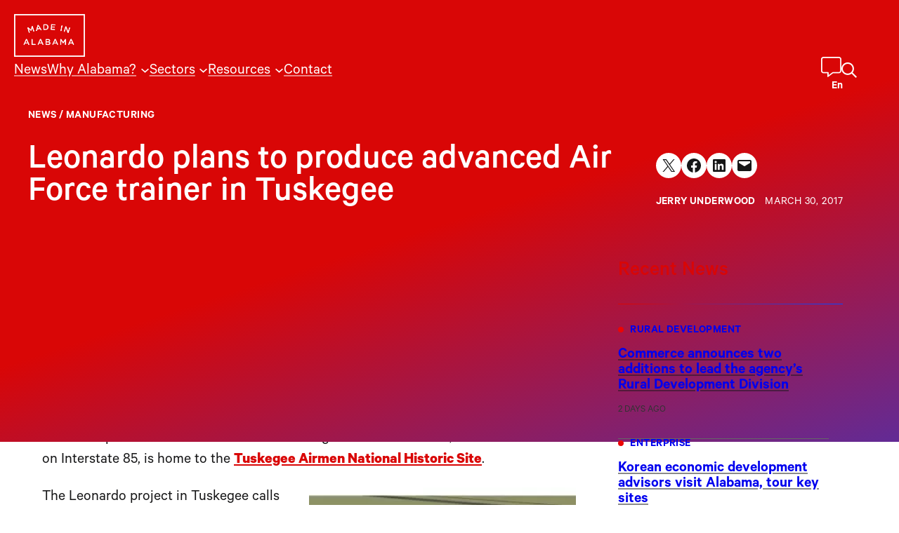

--- FILE ---
content_type: text/html; charset=UTF-8
request_url: https://www.madeinalabama.com/2017/03/air-force-trainer/
body_size: 33475
content:
<!DOCTYPE html><html lang="en-US" class="fw fw--air-force-trainer fw--type-post fw--single"><head><meta charset="UTF-8" /> <script defer src="[data-uri]"></script> <meta name="viewport" content="width=device-width, initial-scale=1" /><meta name='robots' content='index, follow, max-image-preview:large, max-snippet:-1, max-video-preview:-1' /><link media="print" href="https://www.madeinalabama.com/wp-content/cache/autoptimize/css/autoptimize_bc754212c038e4d83e5d88cf02251de2.css" rel="stylesheet"><style id="aoatfcss" media="all">@font-face{font-family:CalibreSubset;font-display:block;src:url([data-uri])format("woff2")}body{font-family:CalibreSubset,serif;--wp--preset--color--black:#000;--wp--preset--color--white:#fff;--wp--preset--color--background:#fff;--wp--preset--color--foreground:#161617;--wp--preset--color--primary:#d90606;--wp--preset--color--secondary:#0d45fc;--wp--preset--color--tertiary:#9d0000;--wp--preset--color--quaternary:#333;--wp--preset--color--quinary:#2f1f4b;--wp--preset--color--gray:#eee;--wp--preset--color--dark-gray:#666;--wp--preset--gradient--primary-to-secondary:linear-gradient(162deg,#d90606 50.06%,#0d45fc 135.77%);--wp--preset--gradient--primary-to-tertiary:linear-gradient(180deg,#d90606 45%,#9d0000 183%);--wp--preset--gradient--secondary-to-quinary:linear-gradient(285deg,#0d45fc -2.68%,#9d0000 94%);--wp--preset--gradient--primary-to-quinary:linear-gradient(180deg,#d90606 -2%,#2f1f4b 94%);--wp--preset--gradient--bright-red-line:linear-gradient(90deg,#d90606 5%,#0d45fc 95%);--wp--preset--gradient--dark-red-line:linear-gradient(90deg,#7d2274 50%,#a61644 95%);--wp--preset--gradient--bright-blue-line:linear-gradient(90deg,#0d45fc 50%,#d90606 95%);--wp--preset--gradient--dark-blue-line:linear-gradient(90deg,#582ea2 50%,#2b3cd7 95%);--wp--preset--gradient--dark-blue:linear-gradient(180deg,#161617 0%,#231e43 50%,#391e4c 100%);--wp--preset--gradient--stat-gradient:linear-gradient(235deg,#0d45fc -100.01%,#d90606 60.91%);--wp--preset--font-size--small:clamp(14px,.875rem + ((1vw - 3.2px)*0.227),16px);--wp--preset--font-size--medium:clamp(18px,1.125rem + ((1vw - 3.2px)*0.455),22px);--wp--preset--font-size--large:clamp(24px,1.5rem + ((1vw - 3.2px)*0.682),30px);--wp--preset--font-size--x-large:clamp(25.014px,1.563rem + ((1vw - 3.2px)*1.93),42px);--wp--preset--font-size--tiny:clamp(12px,.75rem + ((1vw - 3.2px)*0.227),14px);--wp--preset--font-size--extra-large:clamp(32px,2rem + ((1vw - 3.2px)*1.364),44px);--wp--preset--font-size--huge:clamp(40px,2.5rem + ((1vw - 3.2px)*1.364),52px);--wp--preset--font-size--gigantic:clamp(52px,3.25rem + ((1vw - 3.2px)*5),96px);--wp--preset--font-family--copy:Calibre,CalibreSubset,Avenir Next,Franklin Gothic Medium,Roboto,sans-serif;--wp--preset--spacing--10:10px;--wp--preset--spacing--20:20px;--wp--preset--spacing--30:clamp(30px,2.3vw,40px);--wp--custom--spacing--section-gap:clamp(60px,8.33vw,120px);--wp--custom--spacing--block-gap:24px;--wp--custom--typography--root--font-family:var(--wp--preset--font-family--copy);--wp--custom--typography--root--font-size:var(--wp--preset--font-size--medium);--wp--custom--typography--root--font-style:normal;--wp--custom--typography--root--font-weight:400;--wp--custom--typography--root--line-height:1.4;--wp--custom--typography--root--letter-spacing:normal;--wp--custom--typography--root--text-transform:none;--wp--custom--typography--heading--font-family:var(--wp--preset--font-family--copy);--wp--custom--typography--heading--font-size:var(--wp--preset--font-size--large);--wp--custom--typography--heading--font-style:normal;--wp--custom--typography--heading--font-weight:600;--wp--custom--typography--heading--letter-spacing:normal;--wp--custom--typography--heading--line-height:1.04;--wp--custom--typography--heading--text-transform:none;--wp--custom--typography--heading--1--font-size:var(--wp--preset--font-size--gigantic);--wp--custom--typography--heading--1--line-height:.9;--wp--custom--typography--heading--2--font-size:var(--wp--preset--font-size--extra-large);--wp--custom--typography--heading--2--line-height:1;--wp--style--global--content-size:880px;--wp--style--global--wide-size:1200px;--wp--style--block-gap:var(--wp--custom--spacing--block-gap);background-color:var(--wp--preset--color--background);color:var(--wp--preset--color--foreground);font-family:var(--wp--custom--typography--root--font-family);font-size:var(--wp--custom--typography--root--font-size);font-style:var(--wp--custom--typography--root--font-style);font-weight:var(--wp--custom--typography--root--font-weight);letter-spacing:var(--wp--custom--typography--root--letter-spacing);line-height:var(--wp--custom--typography--root--line-height);--wp--style--root--padding-top:0;--wp--style--root--padding-right:calc(var(--wp--preset--spacing--20) + env(safe-area-inset-right));--wp--style--root--padding-bottom:0;--wp--style--root--padding-left:calc(var(--wp--preset--spacing--20) + env(safe-area-inset-left));text-transform:var(--wp--custom--typography--root--text-transform)}.wp-block-site-logo{box-sizing:border-box;line-height:0}.wp-block-site-logo a{display:inline-block;line-height:0;border-radius:inherit}.wp-block-site-logo img{height:auto;max-width:100%;border-radius:inherit}.wp-block-navigation .wp-block-navigation-item__label{overflow-wrap:break-word}.wp-block-navigation{position:relative;--navigation-layout-justification-setting:flex-start;--navigation-layout-direction:row;--navigation-layout-wrap:wrap;--navigation-layout-justify:flex-start;--navigation-layout-align:center}.wp-block-navigation ul{margin-bottom:0;margin-left:0;margin-top:0}.wp-block-navigation ul,.wp-block-navigation ul li{list-style:none;padding:0}.wp-block-navigation .wp-block-navigation-item{align-items:center;background-color:inherit;display:flex;position:relative}.wp-block-navigation .wp-block-navigation-item__content{display:block}.wp-block-navigation .wp-block-navigation-item__content.wp-block-navigation-item__content{color:inherit}.wp-block-navigation .wp-block-navigation__submenu-icon{align-self:center;border:0;color:currentColor;display:inline-block;font-size:inherit;height:.6em;line-height:0;margin-left:.25em;padding:0;width:.6em}.wp-block-navigation .wp-block-navigation__submenu-icon svg{display:inline-block;stroke:currentColor;height:inherit;margin-top:.075em;width:inherit}.wp-block-navigation .has-child .wp-block-navigation__submenu-container{align-items:normal;background-color:inherit;color:inherit;display:flex;flex-direction:column;height:0;left:-1px;opacity:0;overflow:hidden;position:absolute;top:100%;visibility:hidden;width:0;z-index:2}.wp-block-navigation .has-child .wp-block-navigation__submenu-container>.wp-block-navigation-item>.wp-block-navigation-item__content{display:flex;flex-grow:1}.wp-block-navigation .has-child .wp-block-navigation__submenu-container .wp-block-navigation-item__content,body{margin:0}.wp-block-navigation-submenu{display:flex;position:relative}.wp-block-navigation-submenu .wp-block-navigation__submenu-icon svg{stroke:currentColor}.wp-block-navigation__container,.wp-block-navigation__responsive-close,.wp-block-navigation__responsive-container,.wp-block-navigation__responsive-container-content,.wp-block-navigation__responsive-dialog{gap:24px}.wp-block-navigation:not(.has-background) .wp-block-navigation__submenu-container{background-color:#fff;border:1px solid #00026}.wp-block-navigation:not(.has-text-color) .wp-block-navigation__submenu-container{color:#000}.wp-block-navigation__container{align-items:var(--navigation-layout-align,initial);display:flex;flex-direction:var(--navigation-layout-direction,initial);flex-wrap:var(--navigation-layout-wrap,wrap);justify-content:var(--navigation-layout-justify,initial);list-style:none;margin:0;padding-left:0}.wp-block-navigation__container:only-child{flex-grow:1}.wp-block-navigation__responsive-container{bottom:0;display:none;left:0;position:fixed;right:0;top:0}.wp-block-navigation__responsive-container .wp-block-navigation__responsive-container-content{align-items:var(--navigation-layout-align,initial);display:flex;flex-direction:var(--navigation-layout-direction,initial);flex-wrap:var(--navigation-layout-wrap,wrap);justify-content:var(--navigation-layout-justify,initial)}.wp-block-navigation__responsive-container-close,.wp-block-navigation__responsive-container-open{background:#0000;border:0;color:currentColor;margin:0;padding:0;text-transform:inherit;vertical-align:middle}.wp-block-navigation__responsive-container-close svg,.wp-block-navigation__responsive-container-open svg{fill:currentColor;display:block;height:24px;width:24px}.wp-block-navigation__responsive-container-open{display:flex}.wp-block-navigation__responsive-container-close.wp-block-navigation__responsive-container-close.wp-block-navigation__responsive-container-close,.wp-block-navigation__responsive-container-open.wp-block-navigation__responsive-container-open.wp-block-navigation__responsive-container-open{font-family:inherit;font-size:inherit;font-weight:inherit}.wp-block-navigation__responsive-container-close{right:0;top:0}.wp-block-navigation__responsive-close{width:100%}.wp-block-navigation__responsive-dialog{position:relative}@supports ((position:-webkit-sticky) or (position:sticky)){.wp-block-cover:after{content:none}}.fw-hero-news__category{font-size:var(--wp--preset--font-size--small);font-style:normal;font-weight:400;letter-spacing:.42px;line-height:1;text-transform:uppercase}.fw-hero-news__category a{color:#333;display:inline-block;font-style:normal;font-weight:600;margin-inline-end:1em;text-decoration:none}.fw-hero-news__category a:before{background-image:url("data:image/svg+xml,%3Csvg width='8' height='8' viewBox='0 0 8 8' fill='none' xmlns='http://www.w3.org/2000/svg'%3E%3Ccircle cx='4' cy='4' r='4' fill='%23EC0404'/%3E%3C/svg%3E");content:"";display:inline-block;height:8px;position:relative;margin-right:6px;width:8px}.fw-hero-news__title{font-size:var(--wp--preset--font-size--huge);margin-block-start:.5em!important}.fw-hero-news img{height:auto;-o-object-position:center;object-position:center;-o-object-fit:cover;object-fit:cover;width:100%}.fw-hero-news__hero img,.fw-hero-news__list img{aspect-ratio:2/1}.fw-hero-news__recent{color:var(--wp--preset--color--primary);font-size:var(--wp--preset--font-size--large);font-style:normal;font-weight:500;line-height:1}:root{--wp-admin-theme-color:#007cba;--wp-admin-theme-color--rgb:0,124,186;--wp-admin-theme-color-darker-10:#006ba1;--wp-admin-theme-color-darker-10--rgb:0,107,161;--wp-admin-theme-color-darker-20:#005a87;--wp-admin-theme-color-darker-20--rgb:0,90,135;--wp-admin-border-width-focus:2px;--wp-block-synced-color:#7a00df;--wp-block-synced-color--rgb:122,0,223;--wp-bound-block-color:#9747ff;--wp--preset--font-size--normal:16px;--wp--preset--font-size--huge:42px}.items-justified-left{justify-content:flex-start}.screen-reader-text{border:0;clip:rect(1px,1px,1px,1px);-webkit-clip-path:inset(50%);clip-path:inset(50%);height:1px;margin:-1px;overflow:hidden;padding:0;position:absolute;width:1px;word-wrap:normal!important}.wp-block-button__link,.wp-element-button{background-color:var(--wp--preset--color--primary);border-radius:0;border-color:var(--wp--preset--color--primary);border-width:2px;color:#fff;font-family:inherit;font-size:inherit;line-height:inherit;padding:calc(.667em + 2px) calc(1.333em + 2px);text-decoration:none}.has-foreground-color{color:var(--wp--preset--color--foreground)!important}.has-quaternary-color{color:var(--wp--preset--color--quaternary)!important}.has-bright-red-line-gradient-background{background:var(--wp--preset--gradient--bright-red-line)!important}.has-medium-font-size{font-size:var(--wp--preset--font-size--medium)!important}.has-large-font-size{font-size:var(--wp--preset--font-size--large)!important}.has-tiny-font-size{font-size:var(--wp--preset--font-size--tiny)!important}.skip-link.screen-reader-text{clip:rect(1px,1px,1px,1px);-webkit-clip-path:inset(50%);clip-path:inset(50%)}html{overflow:initial;scroll-padding-block-start:100px;scroll-padding-start:100px;scroll-behavior:smooth}h2{color:var(--wp--preset--color--primary);font-family:var(--wp--custom--typography--heading--font-family);font-size:var(--wp--custom--typography--heading--font-size);font-style:var(--wp--custom--typography--heading--font-style);font-weight:var(--wp--custom--typography--heading--font-weight);letter-spacing:var(--wp--custom--typography--heading--letter-spacing);line-height:var(--wp--custom--typography--heading--line-height);text-transform:var(--wp--custom--typography--heading--text-transform)}p{margin-block-end:0}a{text-decoration-color:rgba(22,22,23,.5)}img{height:auto;max-width:100%;display:block}ul{padding-left:1.5em}button,input{font:inherit}main:after{content:"";clear:both;display:table}p:first-child{margin-top:0}.wp-site-blocks>*+*{margin-block-start:0}.fw-header{background-color:var(--wp--preset--color--primary);position:fixed;top:0;width:100%;z-index:100}.fw--js .fw-header{background:0 0}.fw-header a{color:inherit}.fw-header__navigation{order:3}.fw-header .wp-block-site-logo~*{justify-self:flex-end}.fw .wp-block-navigation-submenu .wp-block-navigation-item__label,.fw-header>.wp-block-group{padding:0}.fw-header .wp-block-site-logo{flex:0 0 calc(100% - 160px);position:relative;z-index:100001}.wp-block-navigation .wp-block-navigation__submenu-icon{margin-top:-6px;background-color:transparent}.wp-block-navigation__submenu-container{font-size:16px}.has-large-font-size{line-height:var(--wp--custom--typography--heading--line-height)}body .is-layout-flow>*+.wp-block-spacer,body .is-layout-flow>.wp-block-spacer+*{margin-block-start:0!important}.wp-block-navigation-submenu .wp-block-navigation-item__label{display:block;padding:.25em 1em}.wp-block-navigation__responsive-container-open svg{transform:scaleX(1.5)}.wp-block-navigation__responsive-container-close{position:fixed;right:var(--wp--preset--spacing--20);top:var(--wp--preset--spacing--50);transform:translateX(0);z-index:10!important}.wp-block-separator{background:currentcolor;border:0;height:1px}.is-style-fw-hero+.fw-hero-news{margin-top:-480px;position:relative;z-index:2}.is-style-fw-hero+.fw-hero-news .fw-hero-news__hero .fw-hero-news__category a:before{background-image:url("data:image/svg+xml,%3Csvg width='8' height='8' viewBox='0 0 8 8' fill='none' xmlns='http://www.w3.org/2000/svg'%3E%3Ccircle cx='4' cy='4' r='4' fill='%23FFF'/%3E%3C/svg%3E")}.is-style-fw-hero+.fw-hero-news .fw-hero-news__hero,.is-style-fw-hero+.fw-hero-news .fw-hero-news__hero .fw-hero-news__category,.is-style-fw-hero+.fw-hero-news .fw-hero-news__hero .fw-hero-news__category a,.is-style-fw-hero+.fw-hero-news .fw-hero-news__hero .wp-block-button__link,.is-style-fw-hero+.fw-hero-news .fw-hero-news__hero a:not(.wp-block-outermost-social-sharing-link-anchor),.is-style-fw-hero+.fw-hero-news .fw-hero-news__hero p,.is-style-fw-hero+.fw-hero-news .fw-hero-news__title,.is-style-fw-hero+.fw-hero-news .fw-hero-news__title a{color:var(--wp--preset--color--background)}.is-style-fw-hero+.fw-hero-news .fw-hero-news__hero a{text-decoration-color:rgba(255,255,255,.5)}.is-style-fw-hero+.fw-hero-news .fw-hero-news__hero .is-style-fw-arrow-button>a:after{background-image:url("data:image/svg+xml,%3Csvg xmlns='http://www.w3.org/2000/svg' width='19' height='19' fill='none'%3E%3Cpath fill='%23FFF' d='M18.826 7.92a.596.596 0 0 0 0-.84l-5.344-5.343a.596.596 0 0 0-.839 0 .596.596 0 0 0 0 .839l4.33 4.33H.594A.595.595 0 0 0 0 7.5c0 .327.267.594.594.594h16.38l-4.33 4.33a.596.596 0 0 0 0 .84c.23.23.608.23.838 0l5.344-5.345Z'/%3E%3C/svg%3E")}.fw-hero-news__title{color:inherit;font-weight:500;max-width:30ch}.is-style-fw-callout{font-size:clamp(20px,.915rem + ((1vw - 3.2px)*.836),22px);font-weight:400;line-height:1.36}.is-style-fw-arrow-button>a{background-color:transparent;border:0;color:#333;display:flex;font-style:normal;font-weight:500;padding:0;gap:6px;line-height:1}.is-style-fw-arrow-button>a:after{background-image:url("data:image/svg+xml,%3Csvg xmlns='http://www.w3.org/2000/svg' width='19' height='19' fill='none'%3E%3Cpath fill='%23EC0404' d='M18.826 7.92a.596.596 0 0 0 0-.84l-5.344-5.343a.596.596 0 0 0-.839 0 .596.596 0 0 0 0 .839l4.33 4.33H.594A.595.595 0 0 0 0 7.5c0 .327.267.594.594.594h16.38l-4.33 4.33a.596.596 0 0 0 0 .84c.23.23.608.23.838 0l5.344-5.345Z'/%3E%3C/svg%3E");background-size:contain;background-position:center;background-repeat:no-repeat;content:"";display:block;height:.95em;width:.95em}.wp-block-image img{box-sizing:border-box;height:auto;max-width:100%;vertical-align:bottom}.wp-block-image.aligncenter{text-align:center;display:table}.wp-block-cover .wp-block-cover__gradient-background{bottom:0;left:0;opacity:.5;position:absolute;right:0;top:0;z-index:1}@supports ((position:-webkit-sticky) or (position:sticky)){.wp-block-cover:after{content:none}}.wp-block-cover .wp-block-cover__image-background{border:0;bottom:0;box-shadow:none;height:100%;left:0;margin:0;max-height:none;max-width:none;-o-object-fit:cover;object-fit:cover;outline:0;padding:0;position:absolute;right:0;top:0;width:100%}.wp-block-cover__image-background{z-index:0}.wp-block-columns{align-items:normal!important;display:flex;flex-wrap:wrap!important}.wp-block-column{flex-grow:1}:root{--wp--preset--font-size--normal:clamp(18px,1.125rem + ((1vw - 3.2px)*0.455),22px);--wp--preset--font-size--huge:clamp(40px,2.5rem + ((1vw - 3.2px)*1.364),52px)}.aligncenter{clear:both}body .is-layout-constrained>.aligncenter{margin-left:auto!important;margin-right:auto!important}h2{font-family:var(--wp--custom--typography--heading--2--font-family,var(--wp--custom--typography--heading--font-family));font-size:var(--wp--custom--typography--heading--2--font-size,var(--wp--custom--typography--heading--font-size));font-style:var(--wp--custom--typography--heading--2--font-style,var(--wp--custom--typography--heading--font-style));font-weight:var(--wp--custom--typography--heading--2--font-weight,var(--wp--custom--typography--heading--font-weight));letter-spacing:var(--wp--custom--typography--heading--2--letter-spacing,var(--wp--custom--typography--heading--letter-spacing));line-height:var(--wp--custom--typography--heading--2--line-height,var(--wp--custom--typography--heading--line-height));text-transform:var(--wp--custom--typography--heading--2--text-transform,var(--wp--custom--typography--heading--text-transform));text-wrap:balance;margin-block-end:0;margin-block-start:0}.has-primary-color{color:var(--wp--preset--color--primary)!important}.has-background-color a{text-decoration-color:rgba(255,255,255,.5)}.is-style-fw-hero .wp-block-cover__image-background{-o-object-fit:contain;object-fit:contain;-o-object-position:bottom;object-position:bottom;left:50%;transform:translateX(-50%);z-index:2}.wp-block-image.alignwide img{height:auto;width:100%}*,.wp-block-group,:after,:before{box-sizing:border-box}.fw-link-wrapper{display:block;color:inherit;text-decoration:none}.wp-block-cover{align-items:center;background-position:50%;box-sizing:border-box;display:flex;justify-content:center;min-height:430px;overflow:hidden;overflow:clip;padding:1em;position:relative}.wp-block-cover .has-background-dim:not([class*=-background-color]){background-color:#000}.wp-block-cover .has-background-dim.has-background-gradient{background-color:initial}.wp-block-cover .wp-block-cover__background{bottom:0;left:0;opacity:.5;position:absolute;right:0;top:0;z-index:1}.wp-block-cover:after{content:"";display:block;font-size:0;min-height:inherit}@supports ((position:-webkit-sticky) or (position:sticky)){.wp-block-cover:after{content:none}}.wp-block-cover .wp-block-cover__inner-container{color:inherit;width:100%;z-index:1}.wp-site-blocks{padding-top:var(--wp--style--root--padding-top);padding-bottom:var(--wp--style--root--padding-bottom)}.has-global-padding{padding-right:var(--wp--style--root--padding-right);padding-left:var(--wp--style--root--padding-left)}.has-global-padding>.alignfull{margin-right:calc(var(--wp--style--root--padding-right)*-1);margin-left:calc(var(--wp--style--root--padding-left)*-1)}body .is-layout-constrained>.alignwide,figure.alignwide.wp-block-post-featured-image{max-width:var(--wp--style--global--wide-size)}body .is-layout-flex{display:flex;flex-wrap:wrap;align-items:center}body .is-layout-flex>*{margin:0}h1{color:var(--wp--preset--color--primary);font-family:var(--wp--custom--typography--heading--font-family);font-size:var(--wp--custom--typography--heading--font-size);font-style:var(--wp--custom--typography--heading--font-style);font-weight:var(--wp--custom--typography--heading--font-weight);letter-spacing:var(--wp--custom--typography--heading--letter-spacing);line-height:var(--wp--custom--typography--heading--line-height);text-transform:var(--wp--custom--typography--heading--text-transform);font-family:var(--wp--custom--typography--heading--1--font-family,var(--wp--custom--typography--heading--font-family));font-size:var(--wp--custom--typography--heading--1--font-size,var(--wp--custom--typography--heading--font-size));font-style:var(--wp--custom--typography--heading--1--font-style,var(--wp--custom--typography--heading--font-style));font-weight:var(--wp--custom--typography--heading--1--font-weight,var(--wp--custom--typography--heading--font-weight));letter-spacing:var(--wp--custom--typography--heading--1--letter-spacing,var(--wp--custom--typography--heading--letter-spacing));line-height:var(--wp--custom--typography--heading--1--line-height,var(--wp--custom--typography--heading--line-height));text-transform:var(--wp--custom--typography--heading--1--text-transform,var(--wp--custom--typography--heading--text-transform));text-wrap:balance;margin-block-end:0;margin-block-start:0;color:inherit}.has-background-color{color:var(--wp--preset--color--background)!important}.has-primary-to-secondary-gradient-background{background:var(--wp--preset--gradient--primary-to-secondary)!important}.wp-block-cover__inner-container>*+*{margin-block-start:var(--wp--custom--spacing--block-gap);margin-block-end:0}body .is-layout-constrained>*+.wp-block-spacer,body .is-layout-constrained>.wp-block-spacer+*,body .wp-block-cover__inner-container>*+.wp-block-spacer,body .wp-block-cover__inner-container>.wp-block-spacer+*{margin-block-start:0!important}.is-style-fw-breadcrumbs{font-size:var(--wp--preset--font-size--tiny);font-style:normal;font-weight:600;letter-spacing:.42px;line-height:2;text-align:center;text-transform:uppercase}.is-style-fw-watch-video{color:#eee;font-size:24px;font-size:clamp(16px,.984rem + ((1vw - 3.2px)*.938),24px);font-style:normal;font-weight:500;line-height:1.16}.is-style-fw-hero .wp-block-cover__inner-container:before{display:block;content:"";padding-bottom:140px}.is-style-fw-hero .wp-block-cover__inner-container:after{display:block;content:"";padding-bottom:clamp(150px,25vw,300px)}.is-style-fw-hero-overlap,body .is-layout-constrained>.wp-block-spacer+.is-style-fw-hero-overlap{position:relative;margin-top:clamp(-320px,-18.51vw,-150px)!important;z-index:2}.wp-block-post-terms{box-sizing:border-box}.wp-block-spacer{clear:both}.wp-block-post-title{box-sizing:border-box;word-break:break-word}.wp-block-outermost-social-sharing{box-sizing:border-box;margin-left:0;padding-left:0;padding-right:0;text-indent:0;background-position:0 0;background-repeat:initial initial;font-size:24px}.wp-block-outermost-social-sharing .outermost-social-sharing-link a{border-bottom-width:0;box-shadow:none;text-decoration:none;padding:.25em}.wp-block-outermost-social-sharing .outermost-social-sharing-link svg{height:1em;width:1em}.wp-block-outermost-social-sharing-link{border-top-left-radius:9999px;border-top-right-radius:9999px;border-bottom-right-radius:9999px;border-bottom-left-radius:9999px;display:block;height:auto}.wp-block-outermost-social-sharing-link a{line-height:0}.wp-block-outermost-social-sharing .wp-block-outermost-social-sharing-link .wp-block-outermost-social-sharing-link-anchor,.wp-block-outermost-social-sharing .wp-block-outermost-social-sharing-link .wp-block-outermost-social-sharing-link-anchor svg{color:currentcolor;fill:currentColor}.wp-block-outermost-social-sharing:not(.is-style-logos-only) .outermost-social-sharing-link{background-color:#f0f0f0;color:#444}.wp-block-outermost-social-sharing:not(.is-style-logos-only) .outermost-social-sharing-link-facebook{background-color:#1877f2;color:#fff}.wp-block-outermost-social-sharing:not(.is-style-logos-only) .outermost-social-sharing-link-linkedin{background-color:#0a66c2;color:#fff}.wp-block-outermost-social-sharing:not(.is-style-logos-only) .outermost-social-sharing-link-x{background-color:#000;color:#fff}.wp-block-post-featured-image{margin-left:0;margin-right:0;position:relative}.wp-block-post-featured-image img{box-sizing:border-box;height:auto;max-width:100%;vertical-align:bottom;width:100%}.wp-block-post-featured-image.alignwide img{width:100%}.wp-block-columns{box-sizing:border-box}.wp-block-column{min-width:0;overflow-wrap:break-word;word-break:break-word}.has-text-align-center{text-align:center}body .is-layout-constrained>.alignright{float:right}.skip-link.screen-reader-text{border:0;clip:rect(1px 1px 1px 1px);height:1px;margin:-1px;overflow:hidden;padding:0;width:1px;position:absolute!important;word-wrap:normal!important}figcaption{opacity:.6}body .is-layout-constrained>.wp-caption.alignright{float:none}.fw-hero-news__byline{font-weight:400;text-transform:uppercase;letter-spacing:.42px}.fw-hero-news__byline strong{font-weight:600}.fw-hero-news a,.is-style-fw-breadcrumbs a,.is-style-fw-hero a{color:inherit;text-decoration:none}.wp-block-post-terms.is-style-fw-breadcrumbs{text-align:left}.is-style-fw-hero{z-index:1}.is-style-fw-hero .wp-block-cover__background{opacity:1;z-index:1}.is-style-fw-hero .wp-block-cover__inner-container{z-index:3}.is-style-fw-hero .wp-block-cover__inner-container:before{display:block;content:"";padding-bottom:140px}.is-style-fw-hero .wp-block-cover__inner-container:after{display:block;content:""}.fw--type-post.fw--single .entry-content{line-height:1.45}.is-style-fw-hero,.is-style-fw-hero *,.wp-block-cover:has(.has-background-gradient),.wp-block-cover:has(.has-background-gradient) :not(input){color:#fff}.fw-hero-news__hero a{color:#fff}figure.alignwide.wp-block-post-featured-image img{display:block;width:100%;height:auto}body .is-layout-constrained>:where(:not(.alignleft):not(.alignright):not(.alignfull)){margin-left:auto!important;margin-right:auto!important}@media (min-width:600px){.wp-block-navigation__responsive-container:not(.hidden-by-default):not(.is-menu-open){background-color:inherit;display:block;position:relative;width:100%;z-index:auto}.wp-block-navigation__responsive-container-open:not(.always-shown),.wp-block-navigation__responsive-container:not(.hidden-by-default):not(.is-menu-open) .wp-block-navigation__responsive-container-close{display:none}.fw-header__navigation{order:unset}.fw-header .wp-block-site-logo{flex:0 0 fit-content}.wp-block-navigation .has-child:not(.open-on-click)>.wp-block-navigation__submenu-container{box-shadow:0 1px 20px rgba(0,0,0,.25);padding:.5em 0;left:50%;transform:translateX(-50%) translateX(-6px)}.wp-block-navigation .has-child:not(.open-on-click)>.wp-block-navigation__submenu-container:before{content:"";-webkit-clip-path:polygon(50%0,calc(50% - 10px) 100%,calc(50% + 10px) 100%);clip-path:polygon(50%0,calc(50% - 10px) 100%,calc(50% + 10px) 100%);position:absolute;left:0;right:0;height:10px;top:-10px;background:#fff}}@media (max-width:781px){.wp-block-columns:not(.is-not-stacked-on-mobile)>.wp-block-column{flex-basis:100%!important}body .is-layout-constrained>.alignright.alignright{display:block;float:none;width:100%}}@media (min-width:600px) and (max-width:772px){.fw-header__navigation{align-self:end}.fw-header .wp-block-navigation__container{-moz-column-gap:10px;column-gap:10px}.fw-header__navigation+*{position:absolute;top:10px;right:var(--wp--preset--spacing--20)}}</style><link rel="stylesheet" media="print" href="https://www.madeinalabama.com/wp-content/cache/autoptimize/css/autoptimize_fde9e01c3a7a7bb440068d4704b7b55b.css" onload="this.onload=null;this.media='all';"><link rel="stylesheet" media="print" href="https://www.madeinalabama.com/wp-content/cache/autoptimize/css/autoptimize_3a9f4dd7a1dfbd0e4fac28e3fde2fe47.css" onload="this.onload=null;this.media='screen';"><noscript id="aonoscrcss"><link media="all" href="https://www.madeinalabama.com/wp-content/cache/autoptimize/css/autoptimize_fde9e01c3a7a7bb440068d4704b7b55b.css" rel="stylesheet"><link media="screen" href="https://www.madeinalabama.com/wp-content/cache/autoptimize/css/autoptimize_3a9f4dd7a1dfbd0e4fac28e3fde2fe47.css" rel="stylesheet"></noscript><title>Leonardo plans to produce advanced Air Force trainer in Tuskegee - Made in Alabama</title><link rel="canonical" href="https://www.madeinalabama.com/2017/03/air-force-trainer/" /><meta property="og:locale" content="en_US" /><meta property="og:type" content="article" /><meta property="og:title" content="Leonardo plans to produce advanced Air Force trainer in Tuskegee - Made in Alabama" /><meta property="og:description" content="TUSKEGEE, Alabama — Governor Robert Bentley announced today that Leonardo, a global aerospace and defense firm, will create 750 jobs at an advanced assembly center at Tuskegee’s Moton Field if the company’s T-100 jet trainer wins a U.S. Air Force competition for a next-generation training aircraft. Governor Bentley, Tuskegee University officials, Tuskegee Mayor Tony Haygood […]" /><meta property="og:url" content="https://www.madeinalabama.com/2017/03/air-force-trainer/" /><meta property="og:site_name" content="Made in Alabama" /><meta property="article:publisher" content="https://www.facebook.com/AlabamaDepartmentofCommerce" /><meta property="article:published_time" content="2017-03-30T15:49:56+00:00" /><meta property="og:image" content="https://www.madeinalabama.com/wp-content/uploads/2017/03/T-100-Facility-Alabama-300x300.jpg" /><meta name="author" content="Jerry Underwood" /><meta name="twitter:card" content="summary_large_image" /><meta name="twitter:creator" content="@MadeInAL" /><meta name="twitter:site" content="@MadeInAL" /><meta name="twitter:label1" content="Written by" /><meta name="twitter:data1" content="Jerry Underwood" /><meta name="twitter:label2" content="Est. reading time" /><meta name="twitter:data2" content="4 minutes" /> <script type="application/ld+json" class="yoast-schema-graph">{"@context":"https://schema.org","@graph":[{"@type":"Article","@id":"https://www.madeinalabama.com/2017/03/air-force-trainer/#article","isPartOf":{"@id":"https://www.madeinalabama.com/2017/03/air-force-trainer/"},"author":{"name":"Jerry Underwood","@id":"https://www.madeinalabama.com/#/schema/person/46323b2235eecd6ab4fa5938cf3d7bd1"},"headline":"Leonardo plans to produce advanced Air Force trainer in Tuskegee","datePublished":"2017-03-30T15:49:56+00:00","mainEntityOfPage":{"@id":"https://www.madeinalabama.com/2017/03/air-force-trainer/"},"wordCount":847,"publisher":{"@id":"https://www.madeinalabama.com/#organization"},"image":{"@id":"https://www.madeinalabama.com/2017/03/air-force-trainer/#primaryimage"},"thumbnailUrl":"https://www.madeinalabama.com/wp-content/uploads/2017/03/T-100-Facility-Alabama-300x300.jpg","articleSection":["Manufacturing"],"inLanguage":"en-US"},{"@type":"WebPage","@id":"https://www.madeinalabama.com/2017/03/air-force-trainer/","url":"https://www.madeinalabama.com/2017/03/air-force-trainer/","name":"Leonardo plans to produce advanced Air Force trainer in Tuskegee - Made in Alabama","isPartOf":{"@id":"https://www.madeinalabama.com/#website"},"primaryImageOfPage":{"@id":"https://www.madeinalabama.com/2017/03/air-force-trainer/#primaryimage"},"image":{"@id":"https://www.madeinalabama.com/2017/03/air-force-trainer/#primaryimage"},"thumbnailUrl":"https://www.madeinalabama.com/wp-content/uploads/2017/03/T-100-Facility-Alabama-300x300.jpg","datePublished":"2017-03-30T15:49:56+00:00","breadcrumb":{"@id":"https://www.madeinalabama.com/2017/03/air-force-trainer/#breadcrumb"},"inLanguage":"en-US","potentialAction":[{"@type":"ReadAction","target":["https://www.madeinalabama.com/2017/03/air-force-trainer/"]}]},{"@type":"ImageObject","inLanguage":"en-US","@id":"https://www.madeinalabama.com/2017/03/air-force-trainer/#primaryimage","url":"https://www.madeinalabama.com/wp-content/uploads/2017/03/T-100-Facility-Alabama-300x300.jpg","contentUrl":"https://www.madeinalabama.com/wp-content/uploads/2017/03/T-100-Facility-Alabama-300x300.jpg"},{"@type":"BreadcrumbList","@id":"https://www.madeinalabama.com/2017/03/air-force-trainer/#breadcrumb","itemListElement":[{"@type":"ListItem","position":1,"name":"Home","item":"https://www.madeinalabama.com/"},{"@type":"ListItem","position":2,"name":"News","item":"https://www.madeinalabama.com/news/"},{"@type":"ListItem","position":3,"name":"Leonardo plans to produce advanced Air Force trainer in Tuskegee"}]},{"@type":"WebSite","@id":"https://www.madeinalabama.com/#website","url":"https://www.madeinalabama.com/","name":"Made in Alabama","description":"Alabama Department of Commerce","publisher":{"@id":"https://www.madeinalabama.com/#organization"},"potentialAction":[{"@type":"SearchAction","target":{"@type":"EntryPoint","urlTemplate":"https://www.madeinalabama.com/?s={search_term_string}"},"query-input":{"@type":"PropertyValueSpecification","valueRequired":true,"valueName":"search_term_string"}}],"inLanguage":"en-US"},{"@type":"Organization","@id":"https://www.madeinalabama.com/#organization","name":"Made in Alabama","url":"https://www.madeinalabama.com/","logo":{"@type":"ImageObject","inLanguage":"en-US","@id":"https://www.madeinalabama.com/#/schema/logo/image/","url":"https://www.madeinalabama.com/wp-content/uploads/2020/09/MadeInAlabama-Logo.jpg","contentUrl":"https://www.madeinalabama.com/wp-content/uploads/2020/09/MadeInAlabama-Logo.jpg","width":900,"height":567,"caption":"Made in Alabama"},"image":{"@id":"https://www.madeinalabama.com/#/schema/logo/image/"},"sameAs":["https://www.facebook.com/AlabamaDepartmentofCommerce","https://x.com/MadeInAL","https://www.linkedin.com/company/made-in-alabama-alabama-department-of-commerce/","https://www.youtube.com/user/madeinalabamaDOC"]},{"@type":"Person","@id":"https://www.madeinalabama.com/#/schema/person/46323b2235eecd6ab4fa5938cf3d7bd1","name":"Jerry Underwood","image":{"@type":"ImageObject","inLanguage":"en-US","@id":"https://www.madeinalabama.com/#/schema/person/image/","url":"https://secure.gravatar.com/avatar/c3a3839d7ee9190a3884a921d75c30605c6e4d0c4ef4de0094ba8f1cc945c77d?s=96&d=mm&r=g","contentUrl":"https://secure.gravatar.com/avatar/c3a3839d7ee9190a3884a921d75c30605c6e4d0c4ef4de0094ba8f1cc945c77d?s=96&d=mm&r=g","caption":"Jerry Underwood"},"url":"https://www.madeinalabama.com/author/jerrybigcom-com/"}]}</script> <title>Leonardo plans to produce advanced Air Force trainer in Tuskegee - Made in Alabama</title><style id='core-block-supports-inline-css'>.wp-elements-9f7b4f4b3f4bbcdcedc0dea1b13481a2 a:where(:not(.wp-element-button)){color:var(--wp--preset--color--background)}.wp-container-core-navigation-is-layout-8eed085e{justify-content:flex-start}.wp-container-core-group-is-layout-cd9ab148{flex-wrap:nowrap;align-items:center}.wp-container-core-group-is-layout-0a8b5b5d{justify-content:space-between}.wp-container-core-group-is-layout-c9115f92>.alignfull{margin-right:calc(var(--wp--preset--spacing--20) * -1);margin-left:calc(var(--wp--preset--spacing--20) * -1)}.wp-container-outermost-social-sharing-is-layout-fc4fd283{justify-content:flex-start}.wp-container-core-post-content-is-layout-3ae207c9>:where(:not(.alignleft):not(.alignright):not(.alignfull)){max-width:690px;margin-left:auto !important;margin-right:0 !important}.wp-container-core-post-content-is-layout-3ae207c9>.alignwide{max-width:100%}.wp-container-core-post-content-is-layout-3ae207c9 .alignfull{max-width:none}.wp-container-core-group-is-layout-3ae207c9>:where(:not(.alignleft):not(.alignright):not(.alignfull)){max-width:690px;margin-left:auto !important;margin-right:0 !important}.wp-container-core-group-is-layout-3ae207c9>.alignwide{max-width:100%}.wp-container-core-group-is-layout-3ae207c9 .alignfull{max-width:none}.wp-container-2{top:calc(130px + var(--wp-admin--admin-bar--position-offset, 0px));position:sticky;z-index:10}.wp-container-core-columns-is-layout-28f84493{flex-wrap:nowrap}.wp-elements-bc6f248972aee0329e1eeebc53c8b6f9 a:where(:not(.wp-element-button)){color:var(--wp--preset--color--background)}.wp-elements-743d9157634d64d5d9e4bc99f99868d9 a:where(:not(.wp-element-button)){color:var(--wp--preset--color--background)}.wp-elements-88cb19ce63c50e2a39040ff8e990a98b a:where(:not(.wp-element-button)){color:var(--wp--preset--color--background)}.wp-container-core-group-is-layout-eb8e908f{gap:var(--wp--preset--spacing--10)}.wp-container-core-group-is-layout-a490b7fb{gap:var(--wp--preset--spacing--10);justify-content:flex-start}.wp-container-core-columns-is-layout-cbe57604{flex-wrap:nowrap;gap:2em var(--wp--preset--spacing--50)}.wp-container-core-group-is-layout-21b780dc>.alignfull{margin-right:calc(var(--wp--preset--spacing--20) * -1);margin-left:calc(var(--wp--preset--spacing--20) * -1)}</style> <script defer id="altcha-widget-custom-options-js-after" src="[data-uri]"></script>  <script id="fw-gtm-embed">(function(w,d,s,l,i){w[l]=w[l]||[];w[l].push({'gtm.start':new Date().getTime(),event:'gtm.js'});var f=d.getElementsByTagName(s)[0],j=d.createElement(s),dl=l!='dataLayer'?'&l='+l:'';j.async=true;j.src='https://www.googletagmanager.com/gtm.js?id='+i+dl;f.parentNode.insertBefore(j,f);})(window,document,'script','dataLayer','GTM-KTRMLL3');</script>  <script type="importmap" id="wp-importmap">{"imports":{"@wordpress/interactivity":"https://www.madeinalabama.com/wp-includes/js/dist/script-modules/interactivity/index.min.js?ver=8964710565a1d258501f"}}</script> <link rel="modulepreload" href="https://www.madeinalabama.com/wp-includes/js/dist/script-modules/interactivity/index.min.js?ver=8964710565a1d258501f" id="@wordpress/interactivity-js-modulepreload" fetchpriority="low"><link rel="icon" href="https://www.madeinalabama.com/wp-content/uploads/2024/05/dcom-favicon.png" sizes="32x32" /><link rel="icon" href="https://www.madeinalabama.com/wp-content/uploads/2024/05/dcom-favicon.png" sizes="192x192" /><link rel="apple-touch-icon" href="https://www.madeinalabama.com/wp-content/uploads/2024/05/dcom-favicon.png" /><meta name="msapplication-TileImage" content="https://www.madeinalabama.com/wp-content/uploads/2024/05/dcom-favicon.png" /><meta name="viewport" content="width=device-width, initial-scale=1, viewport-fit=cover"></head><body class="fw-body wp-singular post-template-default single single-post postid-3157 single-format-standard wp-custom-logo wp-embed-responsive wp-theme-frmwrk wp-child-theme-madeinalabamacom"> <noscript><iframe src="https://www.googletagmanager.com/ns.html?id=GTM-KTRMLL3"
 height="0" width="0" style="display:none;visibility:hidden"></iframe></noscript><div class="wp-site-blocks"><header class="fw-header wp-block-template-part"><div class="wp-block-group fw-header__wrapper has-background-color has-text-color has-link-color wp-elements-9f7b4f4b3f4bbcdcedc0dea1b13481a2 has-global-padding is-layout-constrained wp-container-core-group-is-layout-c9115f92 wp-block-group-is-layout-constrained" style="padding-right:var(--wp--preset--spacing--20);padding-left:var(--wp--preset--spacing--20)"><div class="wp-block-group alignwide fw-header__content is-content-justification-space-between is-layout-flex wp-container-core-group-is-layout-0a8b5b5d wp-block-group-is-layout-flex" style="padding-top:var(--wp--preset--spacing--20);padding-bottom:var(--wp--preset--spacing--20)"><div class="wp-block-site-logo"><a href="https://www.madeinalabama.com/" class="custom-logo-link" rel="home"><img width="101" height="61" src="https://www.madeinalabama.com/wp-content/uploads/2023/12/made-in-alabama-logo.png" class="custom-logo" alt="Made in Alabama" decoding="async" srcset="https://www.madeinalabama.com/wp-content/uploads/2023/12/made-in-alabama-logo.png 387w, https://www.madeinalabama.com/wp-content/uploads/2023/12/made-in-alabama-logo-300x181.png 300w" sizes="(max-width: 101px) 100vw, 101px" /></a></div><nav class="is-responsive items-justified-left fw-header__navigation wp-block-navigation is-content-justification-left is-layout-flex wp-container-core-navigation-is-layout-8eed085e wp-block-navigation-is-layout-flex" aria-label="Navigation" 
 data-wp-interactive="core/navigation" data-wp-context='{"overlayOpenedBy":{"click":false,"hover":false,"focus":false},"type":"overlay","roleAttribute":"","ariaLabel":"Menu"}'><button aria-haspopup="dialog" aria-label="Open menu" class="wp-block-navigation__responsive-container-open" 
 data-wp-on--click="actions.openMenuOnClick"
 data-wp-on--keydown="actions.handleMenuKeydown"
 ><svg width="24" height="24" xmlns="http://www.w3.org/2000/svg" viewBox="0 0 24 24"><path d="M5 5v1.5h14V5H5z"></path><path d="M5 12.8h14v-1.5H5v1.5z"></path><path d="M5 19h14v-1.5H5V19z"></path></svg></button><div class="wp-block-navigation__responsive-container"  id="modal-1" 
 data-wp-class--has-modal-open="state.isMenuOpen"
 data-wp-class--is-menu-open="state.isMenuOpen"
 data-wp-watch="callbacks.initMenu"
 data-wp-on--keydown="actions.handleMenuKeydown"
 data-wp-on--focusout="actions.handleMenuFocusout"
 tabindex="-1"
 ><div class="wp-block-navigation__responsive-close" tabindex="-1"><div class="wp-block-navigation__responsive-dialog" 
 data-wp-bind--aria-modal="state.ariaModal"
 data-wp-bind--aria-label="state.ariaLabel"
 data-wp-bind--role="state.roleAttribute"
 > <button aria-label="Close menu" class="wp-block-navigation__responsive-container-close" 
 data-wp-on--click="actions.closeMenuOnClick"
 ><svg xmlns="http://www.w3.org/2000/svg" viewBox="0 0 24 24" width="24" height="24" aria-hidden="true" focusable="false"><path d="m13.06 12 6.47-6.47-1.06-1.06L12 10.94 5.53 4.47 4.47 5.53 10.94 12l-6.47 6.47 1.06 1.06L12 13.06l6.47 6.47 1.06-1.06L13.06 12Z"></path></svg></button><div class="wp-block-navigation__responsive-container-content" 
 data-wp-watch="callbacks.focusFirstElement"
 id="modal-1-content"><ul class="wp-block-navigation__container is-responsive items-justified-left fw-header__navigation wp-block-navigation"><li class=" wp-block-navigation-item wp-block-navigation-link"><a class="wp-block-navigation-item__content"  href="https://www.madeinalabama.com/news/"><span class="wp-block-navigation-item__label">News</span></a></li><li data-wp-context="{ &quot;submenuOpenedBy&quot;: { &quot;click&quot;: false, &quot;hover&quot;: false, &quot;focus&quot;: false }, &quot;type&quot;: &quot;submenu&quot;, &quot;modal&quot;: null, &quot;previousFocus&quot;: null }" data-wp-interactive="core/navigation" data-wp-on--focusout="actions.handleMenuFocusout" data-wp-on--keydown="actions.handleMenuKeydown" data-wp-on--mouseenter="actions.openMenuOnHover" data-wp-on--mouseleave="actions.closeMenuOnHover" data-wp-watch="callbacks.initMenu" tabindex="-1" class="wp-block-navigation-item has-child open-on-hover-click wp-block-navigation-submenu"><a class="wp-block-navigation-item__content" href="https://www.madeinalabama.com/why-alabama/"><span class="wp-block-navigation-item__label">Why Alabama?</span></a><button data-wp-bind--aria-expanded="state.isMenuOpen" data-wp-on--click="actions.toggleMenuOnClick" aria-label="Why Alabama? submenu" class="wp-block-navigation__submenu-icon wp-block-navigation-submenu__toggle" ><svg xmlns="http://www.w3.org/2000/svg" width="12" height="12" viewBox="0 0 12 12" fill="none" aria-hidden="true" focusable="false"><path d="M1.50002 4L6.00002 8L10.5 4" stroke-width="1.5"></path></svg></button><ul data-wp-on--focus="actions.openMenuOnFocus" class="wp-block-navigation__submenu-container wp-block-navigation-submenu"><li class=" wp-block-navigation-item wp-block-navigation-link"><a class="wp-block-navigation-item__content"  href="https://www.madeinalabama.com/why-alabama/workforce-training/"><span class="wp-block-navigation-item__label">Workforce &#038; Training</span></a></li><li class=" wp-block-navigation-item wp-block-navigation-link"><a class="wp-block-navigation-item__content"  href="https://www.madeinalabama.com/why-alabama/taxes-incentives/"><span class="wp-block-navigation-item__label">Taxes &#038; Incentives</span></a></li><li class=" wp-block-navigation-item wp-block-navigation-link"><a class="wp-block-navigation-item__content"  href="https://www.madeinalabama.com/why-alabama/logistics-infrastructure/"><span class="wp-block-navigation-item__label">Logistics &#038; Infrastructure</span></a></li><li class=" wp-block-navigation-item wp-block-navigation-link"><a class="wp-block-navigation-item__content"  href="https://www.madeinalabama.com/why-alabama/project-assistance/"><span class="wp-block-navigation-item__label">Project Assistance</span></a></li></ul></li><li data-wp-context="{ &quot;submenuOpenedBy&quot;: { &quot;click&quot;: false, &quot;hover&quot;: false, &quot;focus&quot;: false }, &quot;type&quot;: &quot;submenu&quot;, &quot;modal&quot;: null, &quot;previousFocus&quot;: null }" data-wp-interactive="core/navigation" data-wp-on--focusout="actions.handleMenuFocusout" data-wp-on--keydown="actions.handleMenuKeydown" data-wp-on--mouseenter="actions.openMenuOnHover" data-wp-on--mouseleave="actions.closeMenuOnHover" data-wp-watch="callbacks.initMenu" tabindex="-1" class="wp-block-navigation-item has-child open-on-hover-click wp-block-navigation-submenu"><a class="wp-block-navigation-item__content" href="https://www.madeinalabama.com/sectors/"><span class="wp-block-navigation-item__label">Sectors</span></a><button data-wp-bind--aria-expanded="state.isMenuOpen" data-wp-on--click="actions.toggleMenuOnClick" aria-label="Sectors submenu" class="wp-block-navigation__submenu-icon wp-block-navigation-submenu__toggle" ><svg xmlns="http://www.w3.org/2000/svg" width="12" height="12" viewBox="0 0 12 12" fill="none" aria-hidden="true" focusable="false"><path d="M1.50002 4L6.00002 8L10.5 4" stroke-width="1.5"></path></svg></button><ul data-wp-on--focus="actions.openMenuOnFocus" class="wp-block-navigation__submenu-container wp-block-navigation-submenu"><li class=" wp-block-navigation-item wp-block-navigation-link"><a class="wp-block-navigation-item__content"  href="https://www.madeinalabama.com/sectors/aerospace-aviation/"><span class="wp-block-navigation-item__label">Aerospace &#038; Aviation</span></a></li><li class=" wp-block-navigation-item wp-block-navigation-link"><a class="wp-block-navigation-item__content"  href="https://www.madeinalabama.com/sectors/ag-tech-food-products/"><span class="wp-block-navigation-item__label">Ag Tech &#038; Food Products</span></a></li><li class=" wp-block-navigation-item wp-block-navigation-link"><a class="wp-block-navigation-item__content"  href="https://www.madeinalabama.com/sectors/automotive/"><span class="wp-block-navigation-item__label">Automotive</span></a></li><li class=" wp-block-navigation-item wp-block-navigation-link"><a class="wp-block-navigation-item__content"  href="https://www.madeinalabama.com/sectors/bioscience/"><span class="wp-block-navigation-item__label">Bioscience</span></a></li><li class=" wp-block-navigation-item wp-block-navigation-link"><a class="wp-block-navigation-item__content"  href="https://www.madeinalabama.com/sectors/chemicals/"><span class="wp-block-navigation-item__label">Chemicals</span></a></li><li class=" wp-block-navigation-item wp-block-navigation-link"><a class="wp-block-navigation-item__content"  href="https://www.madeinalabama.com/sectors/defense/"><span class="wp-block-navigation-item__label">Defense</span></a></li><li class=" wp-block-navigation-item wp-block-navigation-link"><a class="wp-block-navigation-item__content"  href="https://www.madeinalabama.com/sectors/forestry-products/"><span class="wp-block-navigation-item__label">Forestry Products</span></a></li><li class=" wp-block-navigation-item wp-block-navigation-link"><a class="wp-block-navigation-item__content"  href="https://www.madeinalabama.com/sectors/innovation/"><span class="wp-block-navigation-item__label">Innovation</span></a></li><li class=" wp-block-navigation-item wp-block-navigation-link"><a class="wp-block-navigation-item__content"  href="https://www.madeinalabama.com/sectors/metal-advanced-materials/"><span class="wp-block-navigation-item__label">Metal &#038; Advanced Materials</span></a></li><li class=" wp-block-navigation-item wp-block-navigation-link"><a class="wp-block-navigation-item__content"  href="https://www.madeinalabama.com/sectors/mobility/"><span class="wp-block-navigation-item__label">Mobility</span></a></li><li class=" wp-block-navigation-item wp-block-navigation-link"><a class="wp-block-navigation-item__content"  href="https://www.madeinalabama.com/sectors/operations-logistics/"><span class="wp-block-navigation-item__label">Operations &#038; Logistics</span></a></li><li class=" wp-block-navigation-item wp-block-navigation-link"><a class="wp-block-navigation-item__content"  href="https://www.madeinalabama.com/sectors/technology/"><span class="wp-block-navigation-item__label">Technology</span></a></li></ul></li><li data-wp-context="{ &quot;submenuOpenedBy&quot;: { &quot;click&quot;: false, &quot;hover&quot;: false, &quot;focus&quot;: false }, &quot;type&quot;: &quot;submenu&quot;, &quot;modal&quot;: null, &quot;previousFocus&quot;: null }" data-wp-interactive="core/navigation" data-wp-on--focusout="actions.handleMenuFocusout" data-wp-on--keydown="actions.handleMenuKeydown" data-wp-on--mouseenter="actions.openMenuOnHover" data-wp-on--mouseleave="actions.closeMenuOnHover" data-wp-watch="callbacks.initMenu" tabindex="-1" class="wp-block-navigation-item has-child open-on-hover-click wp-block-navigation-submenu"><a class="wp-block-navigation-item__content" href="https://www.madeinalabama.com/resources/"><span class="wp-block-navigation-item__label">Resources</span></a><button data-wp-bind--aria-expanded="state.isMenuOpen" data-wp-on--click="actions.toggleMenuOnClick" aria-label="Resources submenu" class="wp-block-navigation__submenu-icon wp-block-navigation-submenu__toggle" ><svg xmlns="http://www.w3.org/2000/svg" width="12" height="12" viewBox="0 0 12 12" fill="none" aria-hidden="true" focusable="false"><path d="M1.50002 4L6.00002 8L10.5 4" stroke-width="1.5"></path></svg></button><ul data-wp-on--focus="actions.openMenuOnFocus" class="wp-block-navigation__submenu-container wp-block-navigation-submenu"><li class=" wp-block-navigation-item wp-block-navigation-link"><a class="wp-block-navigation-item__content"  href="https://www.madeinalabama.com/resources/staff-directory/"><span class="wp-block-navigation-item__label">Staff Directory</span></a></li><li class=" wp-block-navigation-item wp-block-navigation-link"><a class="wp-block-navigation-item__content"  href="https://www.madeinalabama.com/resources/documents/"><span class="wp-block-navigation-item__label">Documents &#038; Publications</span></a></li><li class=" wp-block-navigation-item wp-block-navigation-link"><a class="wp-block-navigation-item__content"  href="https://www.madeinalabama.com/why-alabama/project-assistance/"><span class="wp-block-navigation-item__label">Project Assistance</span></a></li><li class=" wp-block-navigation-item wp-block-navigation-link"><a class="wp-block-navigation-item__content"  href="https://www.madeinalabama.com/resources/small-business-advocacy/"><span class="wp-block-navigation-item__label">Small Business Advocacy</span></a></li><li class=" wp-block-navigation-item wp-block-navigation-link"><a class="wp-block-navigation-item__content"  href="https://www.madeinalabama.com/resources/workforce-development/"><span class="wp-block-navigation-item__label">Workforce Development</span></a></li><li class=" wp-block-navigation-item wp-block-navigation-link"><a class="wp-block-navigation-item__content"  href="https://www.madeinalabama.com/resources/incubator-programs/"><span class="wp-block-navigation-item__label">Incubator Programs</span></a></li><li class=" wp-block-navigation-item wp-block-navigation-link"><a class="wp-block-navigation-item__content"  href="https://www.madeinalabama.com/resources/global-business/"><span class="wp-block-navigation-item__label">Global Business</span></a></li><li class=" wp-block-navigation-item wp-block-navigation-link"><a class="wp-block-navigation-item__content"  href="https://madeinruralalabama.com"><span class="wp-block-navigation-item__label">Rural Development</span></a></li><li class=" wp-block-navigation-item wp-block-navigation-link"><a class="wp-block-navigation-item__content"  href="http://www.alabamafilm.org/"><span class="wp-block-navigation-item__label">Alabama Film Office</span></a></li><li class=" wp-block-navigation-item wp-block-navigation-link"><a class="wp-block-navigation-item__content"  href="https://exportalabama.com"><span class="wp-block-navigation-item__label">Export Alabama</span></a></li><li class=" wp-block-navigation-item wp-block-navigation-link"><a class="wp-block-navigation-item__content"  href="https://www.madeinalabama.com/resources/awards/"><span class="wp-block-navigation-item__label">Awards &#038; Recognition</span></a></li><li class=" wp-block-navigation-item wp-block-navigation-link"><a class="wp-block-navigation-item__content"  href="https://www.madeinalabama.com/resources/public-records/"><span class="wp-block-navigation-item__label">Public Records</span></a></li></ul></li><li class=" wp-block-navigation-item wp-block-navigation-link"><a class="wp-block-navigation-item__content"  href="https://www.madeinalabama.com/contact/"><span class="wp-block-navigation-item__label">Contact</span></a></li></ul></div></div></div></div></nav><div class="wp-block-group is-nowrap is-layout-flex wp-container-core-group-is-layout-cd9ab148 wp-block-group-is-layout-flex"><figure class="wp-block-image size-full is-resized" id="language"><img decoding="async" width="58" height="58" src="https://www.madeinalabama.com/wp-content/uploads/2024/05/image.png" alt="Set Language" class="wp-image-6154" style="object-fit:cover;width:29px;height:29px"/></figure><figure class="wp-block-image size-full is-resized fw-search-button"><a href="https://www.madeinalabama.com/search/"><img decoding="async" width="44" height="44" src="https://www.madeinalabama.com/wp-content/uploads/2023/12/image-1.png" alt="Search" class="wp-image-20" style="object-fit:contain;width:22px;height:22px"/></a></figure></div></div></div></header><main class="wp-block-group fw-main has-global-padding is-layout-constrained wp-block-group-is-layout-constrained"><div class="wp-block-cover alignfull is-light is-style-fw-hero" style="min-height:630px;aspect-ratio:unset;"><span aria-hidden="true" class="wp-block-cover__background has-background-dim has-background-gradient has-primary-to-secondary-gradient-background"></span><div class="wp-block-cover__inner-container has-global-padding is-layout-constrained wp-block-cover-is-layout-constrained"><p class="has-text-align-center has-large-font-size"></p></div></div><div class="fw-hero-news fw-hero-news--single alignwide is-layout-flow wp-block-group-is-layout-flow"><header class="wp-block-group alignwide fw-hero-news__hero wp-block-post-content has-global-padding is-layout-constrained is-layout-flow wp-block-group-is-layout-flow"><div class="taxonomy-category alignwide is-style-fw-breadcrumbs wp-block-post-terms has-small-font-size"><span class="wp-block-post-terms__prefix"><a href="/news/">News</a> / </span><a href="https://www.madeinalabama.com/category/manufacturing/" rel="tag">Manufacturing</a></div><div style="height:0px" aria-hidden="true" class="wp-block-spacer"></div><div class="alignwide wp-block-group fw-hero-news__title-container is-content-justification-space-between is-nowrap is-layout-flex is-style-fw-wide-gap wp-block-group-is-layout-flex is-layout-flow wp-block-group-is-layout-flow"><h1 class="alignwide is-style-fw-h2 fw-hero-news__title wp-block-post-title">Leonardo plans to produce advanced Air Force trainer in Tuskegee</h1><div class="alignwide wp-block-group wp-block-group-is-layout-constrained is-layout-flow wp-block-group-is-layout-flow"><ul class="wp-block-outermost-social-sharing has-icon-color has-icon-background-color is-content-justification-left is-layout-flex wp-container-outermost-social-sharing-is-layout-fc4fd283 wp-block-outermost-social-sharing-is-layout-flex"><li style="color: #161617; background-color: #FFFFFF; " class="outermost-social-sharing-link outermost-social-sharing-link-x has-foreground-color has-background-background-color wp-block-outermost-social-sharing-link"> <a href="https://x.com/share?url=https%3A%2F%2Fwww.madeinalabama.com%2F2017%2F03%2Fair-force-trainer%2F&#038;text=Leonardo%20plans%20to%20produce%20advanced%20Air%20Force%20trainer%20in%20Tuskegee" aria-label="Share on X" rel="noopener nofollow" target="_blank" class="wp-block-outermost-social-sharing-link-anchor"> <svg width="24" height="24" viewBox="0 0 24 24" version="1.1" xmlns="http://www.w3.org/2000/svg" aria-hidden="true" focusable="false"><path d="M13.982 10.622 20.54 3h-1.554l-5.693 6.618L8.745 3H3.5l6.876 10.007L3.5 21h1.554l6.012-6.989L15.868 21h5.245l-7.131-10.378Zm-2.128 2.474-.697-.997-5.543-7.93H8l4.474 6.4.697.996 5.815 8.318h-2.387l-4.745-6.787Z"></path></svg> <span class="wp-block-outermost-social-sharing-link-label screen-reader-text"> Share on X </span> </a></li><li style="color: #161617; background-color: #FFFFFF; " class="outermost-social-sharing-link outermost-social-sharing-link-facebook has-foreground-color has-background-background-color wp-block-outermost-social-sharing-link"> <a href="https://www.facebook.com/sharer/sharer.php?u=https%3A%2F%2Fwww.madeinalabama.com%2F2017%2F03%2Fair-force-trainer%2F&#038;title=Leonardo%20plans%20to%20produce%20advanced%20Air%20Force%20trainer%20in%20Tuskegee" aria-label="Share on Facebook" rel="noopener nofollow" target="_blank" class="wp-block-outermost-social-sharing-link-anchor"> <svg width="24" height="24" viewBox="0 0 24 24" version="1.1" xmlns="http://www.w3.org/2000/svg" aria-hidden="true" focusable="false"><path d="M12 2C6.5 2 2 6.5 2 12c0 5 3.7 9.1 8.4 9.9v-7H7.9V12h2.5V9.8c0-2.5 1.5-3.9 3.8-3.9 1.1 0 2.2.2 2.2.2v2.5h-1.3c-1.2 0-1.6.8-1.6 1.6V12h2.8l-.4 2.9h-2.3v7C18.3 21.1 22 17 22 12c0-5.5-4.5-10-10-10z"></path></svg> <span class="wp-block-outermost-social-sharing-link-label screen-reader-text"> Share on Facebook </span> </a></li><li style="color: #161617; background-color: #FFFFFF; " class="outermost-social-sharing-link outermost-social-sharing-link-linkedin has-foreground-color has-background-background-color wp-block-outermost-social-sharing-link"> <a href="https://www.linkedin.com/shareArticle?mini=true&#038;url=https%3A%2F%2Fwww.madeinalabama.com%2F2017%2F03%2Fair-force-trainer%2F&#038;title=Leonardo%20plans%20to%20produce%20advanced%20Air%20Force%20trainer%20in%20Tuskegee" aria-label="Share on LinkedIn" rel="noopener nofollow" target="_blank" class="wp-block-outermost-social-sharing-link-anchor"> <svg width="24" height="24" viewBox="0 0 24 24" version="1.1" xmlns="http://www.w3.org/2000/svg" aria-hidden="true" focusable="false"><path d="M19.7,3H4.3C3.582,3,3,3.582,3,4.3v15.4C3,20.418,3.582,21,4.3,21h15.4c0.718,0,1.3-0.582,1.3-1.3V4.3 C21,3.582,20.418,3,19.7,3z M8.339,18.338H5.667v-8.59h2.672V18.338z M7.004,8.574c-0.857,0-1.549-0.694-1.549-1.548 c0-0.855,0.691-1.548,1.549-1.548c0.854,0,1.547,0.694,1.547,1.548C8.551,7.881,7.858,8.574,7.004,8.574z M18.339,18.338h-2.669 v-4.177c0-0.996-0.017-2.278-1.387-2.278c-1.389,0-1.601,1.086-1.601,2.206v4.249h-2.667v-8.59h2.559v1.174h0.037 c0.356-0.675,1.227-1.387,2.526-1.387c2.703,0,3.203,1.779,3.203,4.092V18.338z"></path></svg> <span class="wp-block-outermost-social-sharing-link-label screen-reader-text"> Share on LinkedIn </span> </a></li><li style="color: #161617; background-color: #FFFFFF; " class="outermost-social-sharing-link outermost-social-sharing-link-mail has-foreground-color has-background-background-color wp-block-outermost-social-sharing-link"> <a href="mailto:?subject=Leonardo%20plans%20to%20produce%20advanced%20Air%20Force%20trainer%20in%20Tuskegee&#038;body=Leonardo%20plans%20to%20produce%20advanced%20Air%20Force%20trainer%20in%20Tuskegee%20&mdash;%20https%3A%2F%2Fwww.madeinalabama.com%2F2017%2F03%2Fair-force-trainer%2F" aria-label="Email this Page"  class="wp-block-outermost-social-sharing-link-anchor"> <svg width="24" height="24" viewBox="0 0 24 24" version="1.1" xmlns="http://www.w3.org/2000/svg" aria-hidden="true" focusable="false"><path d="M20,4H4C2.895,4,2,4.895,2,6v12c0,1.105,0.895,2,2,2h16c1.105,0,2-0.895,2-2V6C22,4.895,21.105,4,20,4z M20,8.236l-8,4.882 L4,8.236V6h16V8.236z"></path></svg> <span class="wp-block-outermost-social-sharing-link-label screen-reader-text"> Email this Page </span> </a></li></ul><p class="has-small-font-size fw-hero-news__byline"><strong>Jerry Underwood</strong> &nbsp; March 30, 2017</p></div></div><div style="height:24px" aria-hidden="true" class="wp-block-spacer"></div></header></div><div style="height:48px" aria-hidden="true" class="wp-block-spacer"></div><div class="wp-block-columns alignwide is-style-fw-wide-gap is-layout-flex wp-container-core-columns-is-layout-28f84493 wp-block-columns-is-layout-flex"><div class="wp-block-column has-global-padding is-layout-constrained wp-block-column-is-layout-constrained" style="flex-basis:70%"><div class="alignwide is-layout-flow wp-block-group-is-layout-flow"><div style="height:0px" aria-hidden="true" class="wp-block-spacer fw-speechify"></div></div><div class="entry-content wp-block-post-content has-global-padding is-content-justification-right is-layout-constrained wp-container-core-post-content-is-layout-3ae207c9 wp-block-post-content-is-layout-constrained"><p>TUSKEGEE, Alabama — Governor Robert Bentley announced today that Leonardo, a global aerospace and defense firm, will create 750 jobs at an advanced assembly center at Tuskegee’s Moton Field if the company’s <a target="_blank" rel="noopener" href="http://www.drs.com/products-and-services/t-100-integrated-training-system/"><strong>T-100 jet trainer</strong></a> wins a U.S. Air Force competition for a next-generation training aircraft.</p><p>Governor Bentley, Tuskegee University officials, Tuskegee Mayor Tony Haygood and community leaders joined executives of <a target="_blank" rel="noopener" href="http://www.leonardocompany.com/en"><strong>Leonardo</strong></a> at a ceremony at the airfield to announce plans for the Alabama manufacturing center. Moton Field, located off Exit 38 on Interstate 85, is home to the <a target="_blank" rel="noopener" href="https://www.nps.gov/tuai/index.htm"><strong>Tuskegee Airmen National Historic Site</strong></a>.</p><figure class="wp-caption alignright" ><img loading="lazy" decoding="async" class="wp-image-17863 size-gallery" src="https://www.madeinalabama.com/wp-content/webp-express/webp-images/uploads/2017/03/T-100-Facility-Alabama-300x300.jpg.webp" alt="Leonardo Alabama T-100" width="300" height="300" /><figcaption> This rendering shows Leonardo&#8217;s planned T-100 production center at Moton Field in Tuskegee.</figcaption></figure><p>The Leonardo project in Tuskegee calls for the creation of 750 high-wage, full-time jobs over a 10-year ramp-up period, beginning in 2019. Total investment in the T-100 project’s buildings, infrastructure and equipment will exceed $200 million to $250 million.</p><p>“Leonardo’s project will have a massive economic impact in Macon County and across the region through the creation of high-paying jobs,” Governor Bentley said.</p><p>“Moreover, these T-100 training aircraft — built at the site where the legendary Tuskegee Airmen trained during World War II — will prepare a new generation of fighter pilots whose mission is to keep our country safe.”</p><p>‘WORLD’S BEST TRAINER’</p><blockquote class="tweetable" data-inview><p> &#8220;This is an ideal way to build on the important legacy of the Tuskegee Airmen.&#8221; <span class="tweet-this addthis_toolbox"><br /> <a target="_blank" rel="noopener" class="addthis_button_twitter" addthis:url="https://www.madeinalabama.com/2017/03/air-force-trainer/" addthis:title="&#8220;This is an ideal way to build on the important legacy of the Tuskegee Airmen.&#8221;"><br /> <span class="dcon dcon-twitter"></span><br /> </a><br /> </span></p></blockquote><p> To establish its operation, Leonardo will lease a new facility to be built at Moton Field by a public-private partnership formed in Macon County. The Alabama workforce will perform structural sub-assembly, integration, final assembly, and conduct research and testing at the site. Aircraft deliveries will also take place there.</p><p><strong> </strong>“Building the T-100 aircraft in Alabama will create American jobs while providing the Air Force with the world’s best trainer,” said Leonardo DRS CEO William J. Lynn, prime contractor for the T-100 team.</p><p>“Future American military pilots can learn on the world’s most operationally proven, low-cost, low-risk integrated training system developed by a skilled U.S. workforce.”</p><p>Leonardo’s twin-engine T-100 is currently being used to train pilots around the world to fly next-generation fighter aircraft. The trainer, based on the company’s proven M-346 aircraft, has been selected for this role by Italy, Israel, Singapore, the United Arab Emirates and Poland.</p><p>T-100 PARTNERS</p><blockquote class="tweetable" data-inview><p> &#8220;This would be a generational game-changer for the future of our citizens.&#8221; <span class="tweet-this addthis_toolbox"><br /> <a target="_blank" rel="noopener" class="addthis_button_twitter" addthis:url="https://www.madeinalabama.com/2017/03/air-force-trainer/" addthis:title="&#8220;This would be a generational game-changer for the future of our citizens.&#8221;"><br /> <span class="dcon dcon-twitter"></span><br /> </a><br /> </span></p></blockquote><p> Leonardo will be supported by Tampa, Florida-based CAE USA in the design and development of a comprehensive T-100 ground-based training system as part of the program. CAE has developed some of the most sophisticated simulation-based training systems in the world for fighter trainer aircraft, and it has been Leonardo’s partner on ground-based training systems for the M-346.</p><p>CAE already provides a comprehensive training program to U.S. Army fixed-wing pilots at a <a target="_blank" rel="noopener" href="https://www.madeinalabama.com/2016/09/cae-usa-track-open-key-alabama-army-aviation-training-center/"><strong>high-tech $70 million center</strong></a> that opened recently at the Dothan Regional Airport.</p><p><a target="_blank" rel="noopener" href="https://aerospace.honeywell.com/"><strong>Honeywell Aerospace</strong></a> will provide the jet engines for the T-100 from its Arizona assembly plant.</p><p>If Leonardo prevails in the Air Force competition, the company will join a robust and expanding aerospace industry in Alabama. The state is home to more than 300 companies and organizations involved in a full range of activities including aircraft and component assembly, raw materials production, engineering, maintenance and repair, and flight training.</p><p>“Alabama has a long history of providing critical flight training for military aviators, and historic Moton Field is a perfect home for a facility where world-class training aircraft for U.S. fighter pilots are assembled,” said Greg Canfield, secretary of the Alabama Department of Commerce.</p><p>“This is an ideal way to build on the important legacy of the Tuskegee Airmen.”</p><p>‘GENERATIONAL GAME-CHANGER’</p><blockquote class="tweetable" data-inview><p> &#8220;We stand side by side with them, ready to help them win and then build aircraft here in Macon County.&#8221; <span class="tweet-this addthis_toolbox"><br /> <a target="_blank" rel="noopener" class="addthis_button_twitter" addthis:url="https://www.madeinalabama.com/2017/03/air-force-trainer/" addthis:title="&#8220;We stand side by side with them, ready to help them win and then build aircraft here in Macon County.&#8221;"><br /> <span class="dcon dcon-twitter"></span><br /> </a><br /> </span></p></blockquote><p> Tuskegee and Macon County officials said the project could act as powerful catalyst for growth.</p><p>“Tuskegee Institute was one of the very few American Institutions to own, develop, and control facilities for military flight instruction. Moton Field, named after Tuskegee University’s second president, was the Army Air Corps’ only primary flight training facility for African-American pilot cadets during World War II,” said school President Brian Johnson</p><p>The combat successes of these pilots, known as the “Red Tails,” led the way to the desegregation of the U.S. military in the late 1940s and provided a major spark for the Civil Rights movement.</p><p>“We look forward to supporting this effort that can lead to renewed vitality of Macon County and the City of Tuskegee,” Mayor Tony Haygood said.</p><p>&#8220;The collective efforts of our community to commit to world-class economic development through the MCEDA has shown what we can do together,” added Mark Ennis, chairman of the <a target="_blank" rel="noopener" href="http://www.madeinmacon.com/"><strong>Macon County Economic Development Authority</strong></a>.</p><p>“Leonardo and the T-100 project have been in the making for over two years. We stand side by side with them, ready to help them win and then build aircraft here in Macon County,” Ennis added.</p><p>“This would be a generational game-changer for the future of our citizens.&#8221;</p><p><a target="_blank" rel="noopener" href="http://www.t-100.us/"><strong>Visit the official T-100 site</strong></a>.</p><p>&nbsp;</p></div><div class="wp-block-group has-global-padding is-content-justification-right is-layout-constrained wp-container-core-group-is-layout-3ae207c9 wp-block-group-is-layout-constrained"><p> <svg width="22" height="36" viewBox="0 0 22 36" fill="none" xmlns="http://www.w3.org/2000/svg"> <path d="M2.20365 7.9759e-05L17.1335 0.228931C17.3968 0.232827 17.6491 0.450479 17.6963 0.715362L20.72 17.5301C20.7677 17.7945 20.8926 18.2084 20.9995 18.4543L21.9234 20.5831C22.0303 20.829 22.0245 21.2248 21.911 21.4673L20.7257 23.9974C20.6122 24.2398 20.5893 24.643 20.6747 24.8972L20.9375 25.6801C21.0229 25.9343 21.0687 26.3574 21.0396 26.6248L20.8588 28.2861C20.8297 28.5534 20.8922 28.9698 20.9985 29.2157L21.3291 29.9801C21.4355 30.226 21.3081 30.4256 21.0448 30.4256H5.97188C5.70858 30.4256 5.43622 30.635 5.36372 30.8941L5.33939 30.9802C5.26689 31.2388 5.35704 31.605 5.5402 31.7983L6.35491 32.6572C6.53807 32.8505 6.63585 33.2186 6.57289 33.4796L6.13263 35.3094C6.06966 35.5704 5.80827 35.8192 5.54879 35.8645L4.81947 35.9921C4.55999 36.0374 4.24613 35.8835 4.11877 35.6483L3.57834 34.6501C3.45098 34.415 3.35463 34.006 3.36369 33.7372L3.37943 33.2498C3.38802 32.981 3.21392 32.7521 2.98973 32.739C2.76602 32.7254 2.54804 32.9294 2.5032 33.1943L2.18839 35.0587C2.14355 35.3236 1.90887 35.4575 1.66465 35.3576L0.880955 35.0377C0.636258 34.9379 0.429244 34.639 0.418273 34.3702L0.00376769 24.1439C-0.00720311 23.8751 0.00662961 23.4408 0.0342951 23.173L2.29666 1.4024C2.32433 1.13509 2.22655 0.738248 2.07773 0.516213L1.99616 0.394483C1.84734 0.172449 1.94035 -0.0043025 2.20365 7.9759e-05Z" fill="#D90606"/> </svg></p></div></div><div class="wp-block-column is-layout-flow wp-block-column-is-layout-flow" style="flex-basis:30%"><div class="wp-block-group has-global-padding is-layout-constrained wp-block-group-is-layout-constrained wp-container-2 is-position-sticky"><div class="alignwide wp-block-group is-layout-flex is-layout-flow wp-block-frmwrk-recent-news-is-layout-flow" style="justify-content: space-between;"><h1 class="alignwide has-large-font-size has-text-color has-primary-color" style="font-weight:500">Recent News</h1></div><div class="wp-block-spacer alignwide" style="height: 30px"></div><div class="wp-block-separator alignwide has-bright-red-line-gradient-background has-background"></div><div class="wp-block-spacer alignwide" style="height: 30px"></div><div class="wp-block-group fw-recent-news alignwide is-content-justification-left is-layout-flex wp-block-group-is-layout-flex"><div class="fw-recent-news__item is-layout-constrained"><p class="fw-recent-news__category"> <a href="https://www.madeinalabama.com/category/rural-development/">Rural Development</a></p><div style="height:16px" aria-hidden="true" class="wp-block-spacer"></div><h2 class="wp-block-heading has-foreground-color has-text-color has-link-color has-medium-font-size"> <a href="https://www.madeinalabama.com/2026/01/commerce-announces-two-additions-to-lead-the-agencys-rural-development-division/"> Commerce announces two additions to lead the agency&#8217;s Rural Development Division </a></h2><p class="has-quaternary-color has-text-color has-link-color has-tiny-font-size" style="text-transform: uppercase">2 days ago</p></div><div class="fw-recent-news__item is-layout-constrained"><p class="fw-recent-news__category"> <a href="https://www.madeinalabama.com/category/enterprise/">Enterprise</a></p><div style="height:16px" aria-hidden="true" class="wp-block-spacer"></div><h2 class="wp-block-heading has-foreground-color has-text-color has-link-color has-medium-font-size"> <a href="https://www.madeinalabama.com/2025/12/korean-economic-development-advisors-visit-alabama-tour-key-sites/"> Korean economic development advisors visit Alabama, tour key sites </a></h2><p class="has-quaternary-color has-text-color has-link-color has-tiny-font-size" style="text-transform: uppercase">December 22, 2025</p></div><div class="fw-recent-news__item is-layout-constrained"><div style="height:16px" aria-hidden="true" class="wp-block-spacer"></div><h2 class="wp-block-heading has-foreground-color has-text-color has-link-color has-medium-font-size"> <a href="https://www.madeinalabama.com/2025/12/alabama-promotes-aerospace-success-at-global-conference-in-germany/"> Alabama promotes aerospace success at global conference in Germany </a></h2><p class="has-quaternary-color has-text-color has-link-color has-tiny-font-size" style="text-transform: uppercase">December 19, 2025</p></div><div class="fw-recent-news__item is-layout-constrained"><p class="fw-recent-news__category"> <a href="https://www.madeinalabama.com/category/enterprise/">Enterprise</a></p><div style="height:16px" aria-hidden="true" class="wp-block-spacer"></div><h2 class="wp-block-heading has-foreground-color has-text-color has-link-color has-medium-font-size"> <a href="https://www.madeinalabama.com/2025/12/alabama-made-gifts-turn-heads-across-the-country/"> Alabama-made gifts turn heads across the country </a></h2><p class="has-quaternary-color has-text-color has-link-color has-tiny-font-size" style="text-transform: uppercase">December 12, 2025</p></div></div></div></div></div><div style="height:100px" aria-hidden="true" class="wp-block-spacer alignfull"></div><div class="wp-block-group alignfull has-gray-background-color has-background has-global-padding is-layout-constrained is-layout-flow wp-block-group-is-layout-flow"><div style="height:100px" aria-hidden="true" class="wp-block-spacer alignfull"></div><div class="fw-latest-news alignwide is-layout-flow wp-block-frmwrk-latest-news-is-layout-flow"><h2 class="fw-latest-news__title has-large-font-size">Latest <span>Manufacturing</span> News</h2><div class="wp-block-separator alignwide has-bright-red-line-gradient-background has-background"></div><div class="wp-block-spacer" style="height: 30px;"></div><div class="fw-latest-news__hero"><div class="wp-block-media-text is-image-fill alignwide is-stacked-on-mobile is-vertically-aligned-top"><figure class="wp-block-media-text__media" style="background-image: url(https://www.madeinalabama.com/wp-content/uploads/2025/11/IMG_6008-1000x724.jpeg); background-position: center;"> <a href="https://www.madeinalabama.com/2025/11/growing-demand-drives-expansion-for-calhoun-county-business/" aria-label="Read more about Growing demand drives expansion for Calhoun County business"> <img width="1000" height="724" src="https://www.madeinalabama.com/wp-content/webp-express/webp-images/uploads/2025/11/IMG_6008-1000x724.jpeg.webp" class="attachment-large size-large wp-post-image" alt="" decoding="async" fetchpriority="high" srcset="https://www.madeinalabama.com/wp-content/webp-express/webp-images/uploads/2025/11/IMG_6008-1000x724.jpeg.webp 1000w, https://www.madeinalabama.com/wp-content/webp-express/webp-images/uploads/2025/11/IMG_6008-800x580.jpeg.webp 800w, https://www.madeinalabama.com/wp-content/webp-express/webp-images/uploads/2025/11/IMG_6008-600x435.jpeg.webp 600w, https://www.madeinalabama.com/wp-content/webp-express/webp-images/uploads/2025/11/IMG_6008-768x556.jpeg.webp 768w, https://www.madeinalabama.com/wp-content/webp-express/webp-images/uploads/2025/11/IMG_6008-1536x1113.jpeg.webp 1536w, https://www.madeinalabama.com/wp-content/webp-express/webp-images/uploads/2025/11/IMG_6008-2048x1484.jpeg.webp 2048w" sizes="(max-width: 1000px) 100vw, 1000px" /> </a></figure><div class="wp-block-media-text__content"><p class="fw-latest-news__category"> <a href="https://www.madeinalabama.com/category/manufacturing/">Manufacturing</a></p><div style="height:16px" aria-hidden="true" class="wp-block-spacer"></div><h3 class="wp-block-heading has-foreground-color has-text-color has-link-color"> <a href="https://www.madeinalabama.com/2025/11/growing-demand-drives-expansion-for-calhoun-county-business/"> Growing demand drives expansion for Calhoun County business </a></h3><p class="has-quaternary-color has-text-color has-link-color"><p>JACKSONVILLE, Alabama – A longtime family-owned business in Calhoun County is expanding amid significant growth in demand for its products and services.</p></p><p class="has-quaternary-color has-text-color has-link-color has-tiny-font-size" style="text-transform: uppercase">November 26, 2025</p><div class="wp-block-spacer" style="height: 48px"></div></div></div></div><div class="wp-block-spacer" style="height: 30px;"></div><div class="wp-block-separator alignwide has-bright-blue-line-gradient-background has-background"></div><div class="wp-block-spacer" style="height: 30px;"></div><div class="fw-latest-news__list"><div class="wp-block-columns is-style-fw-wide-gap"><div class="wp-block-column "><div style="grid-template-columns: auto 40%" class="wp-block-media-text is-image-fill alignwide has-media-on-the-right is-stacked-on-mobile is-vertically-aligned-middle"><figure class="wp-block-media-text__media" style="background-image: url(https://www.madeinalabama.com/wp-content/uploads/2025/11/Southwire_Heflin_Expansion_1_18__13_-e1764087852655.jpg); background-position: center;"> <a href="https://www.madeinalabama.com/2025/11/wire-manufacturer-plans-176-million-expansion-in-cleburne-county/"  aria-label="Read more about Wire manufacturer plans $176 million expansion in Cleburne County"> <img width="795" height="325" src="https://www.madeinalabama.com/wp-content/webp-express/webp-images/uploads/2025/11/Southwire_Heflin_Expansion_1_18__13_-e1764087852655.jpg.webp" class="attachment-large size-large wp-post-image" alt="" decoding="async" srcset="https://www.madeinalabama.com/wp-content/webp-express/webp-images/uploads/2025/11/Southwire_Heflin_Expansion_1_18__13_-e1764087852655.jpg.webp 795w, https://www.madeinalabama.com/wp-content/webp-express/webp-images/uploads/2025/11/Southwire_Heflin_Expansion_1_18__13_-e1764087852655-600x245.jpg.webp 600w, https://www.madeinalabama.com/wp-content/webp-express/webp-images/uploads/2025/11/Southwire_Heflin_Expansion_1_18__13_-e1764087852655-768x314.jpg.webp 768w" sizes="(max-width: 795px) 100vw, 795px" /> </a></figure><div class="wp-block-media-text__content"><p class="fw-latest-news__category"> <a href="https://www.madeinalabama.com/category/manufacturing/">Manufacturing</a></p><div style="height:16px" aria-hidden="true" class="wp-block-spacer"></div><h3 class="wp-block-heading has-foreground-color has-text-color has-link-color has-medium-font-size"> <a href="https://www.madeinalabama.com/2025/11/wire-manufacturer-plans-176-million-expansion-in-cleburne-county/"> Wire manufacturer plans $176 million expansion in Cleburne County </a></h3><p class="has-quaternary-color has-text-color has-link-color has-tiny-font-size" style="text-transform: uppercase">November 25, 2025</p></div></div></div><div class="wp-block-column "><div style="grid-template-columns: auto 40%" class="wp-block-media-text is-image-fill alignwide has-media-on-the-right is-stacked-on-mobile is-vertically-aligned-middle"><figure class="wp-block-media-text__media" style="background-image: url(https://www.madeinalabama.com/wp-content/uploads/2025/11/Aqua-Technics-Pools-Team-Opp-Alabama.jpg); background-position: center;"> <a href="https://www.madeinalabama.com/2025/11/aquatic-leisure-technologies-to-launch-first-u-s-manufacturing-facility-in-opp/"  aria-label="Read more about Aquatic Leisure Technologies to Launch First U.S. Manufacturing Facility in Opp"> <img width="900" height="450" src="https://www.madeinalabama.com/wp-content/webp-express/webp-images/uploads/2025/11/Aqua-Technics-Pools-Team-Opp-Alabama.jpg.webp" class="attachment-large size-large wp-post-image" alt="" decoding="async" loading="lazy" srcset="https://www.madeinalabama.com/wp-content/webp-express/webp-images/uploads/2025/11/Aqua-Technics-Pools-Team-Opp-Alabama.jpg.webp 900w, https://www.madeinalabama.com/wp-content/webp-express/webp-images/uploads/2025/11/Aqua-Technics-Pools-Team-Opp-Alabama-800x400.jpg.webp 800w, https://www.madeinalabama.com/wp-content/webp-express/webp-images/uploads/2025/11/Aqua-Technics-Pools-Team-Opp-Alabama-600x300.jpg.webp 600w, https://www.madeinalabama.com/wp-content/webp-express/webp-images/uploads/2025/11/Aqua-Technics-Pools-Team-Opp-Alabama-768x384.jpg.webp 768w" sizes="auto, (max-width: 900px) 100vw, 900px" /> </a></figure><div class="wp-block-media-text__content"><p class="fw-latest-news__category"> <a href="https://www.madeinalabama.com/category/manufacturing/">Manufacturing</a></p><div style="height:16px" aria-hidden="true" class="wp-block-spacer"></div><h3 class="wp-block-heading has-foreground-color has-text-color has-link-color has-medium-font-size"> <a href="https://www.madeinalabama.com/2025/11/aquatic-leisure-technologies-to-launch-first-u-s-manufacturing-facility-in-opp/"> Aquatic Leisure Technologies to Launch First U.S. Manufacturing Facility in Opp </a></h3><p class="has-quaternary-color has-text-color has-link-color has-tiny-font-size" style="text-transform: uppercase">November 21, 2025</p></div></div></div></div></div><div class="wp-block-spacer" style="height: 30px;"></div><div class="wp-block-separator alignwide has-bright-red-line-gradient-background has-background"></div><div class="wp-block-spacer" style="height: 60px;"></div><div class="wp-block-buttons is-style-fw-callout is-layout-flex wp-block-buttons-is-layout-flex"><div class="wp-block-button is-style-fw-arrow-button"> <a class="wp-block-button__link wp-element-button" href="https://www.madeinalabama.com/category/manufacturing/">All Manufacturing news</a></div></div></div><div style="height:100px" aria-hidden="true" class="wp-block-spacer alignfull"></div></div></main><footer class="fw-footer wp-block-template-part"><div class="wp-block-group has-background-color has-quaternary-background-color has-text-color has-background has-link-color wp-elements-bc6f248972aee0329e1eeebc53c8b6f9 has-global-padding is-layout-constrained wp-block-group-is-layout-constrained"><div style="height:100px" aria-hidden="true" class="wp-block-spacer"></div><h2 class="wp-block-heading alignwide is-style-fw-tag has-background-color has-text-color has-link-color wp-elements-743d9157634d64d5d9e4bc99f99868d9">STAY CONNECTED</h2><div class="wp-block-columns alignwide are-vertically-aligned-center is-layout-flex wp-container-core-columns-is-layout-28f84493 wp-block-columns-is-layout-flex"><div class="wp-block-column is-vertically-aligned-center is-layout-flow wp-block-column-is-layout-flow"><p class="is-style-fw-mildly-bold has-large-font-size"><strong>Never miss an update.</strong> Follow Alabama’s rapid economic evolution—right from your inbox.</p></div><div class="wp-block-column is-vertically-aligned-center is-layout-flow wp-block-column-is-layout-flow"> <iframe allowtransparency="true" loading="lazy" scrolling="no" src="https://www.madeinalabama.com/newsletter/" title="Newsletter Signup Form" style="border: 0; width: 100%; height: 56px;"></iframe></div></div><div style="height:100px" aria-hidden="true" class="wp-block-spacer"></div></div><div class="wp-block-group has-background-color has-primary-to-tertiary-gradient-background has-text-color has-background has-link-color wp-elements-88cb19ce63c50e2a39040ff8e990a98b has-global-padding is-layout-constrained wp-container-core-group-is-layout-21b780dc wp-block-group-is-layout-constrained" style="padding-top:var(--wp--preset--spacing--40);padding-right:var(--wp--preset--spacing--20);padding-bottom:var(--wp--preset--spacing--40);padding-left:var(--wp--preset--spacing--20)"><div class="wp-block-columns alignwide is-layout-flex wp-container-core-columns-is-layout-cbe57604 wp-block-columns-is-layout-flex"><div class="wp-block-column is-layout-flow wp-block-column-is-layout-flow"><div class="wp-block-columns is-not-stacked-on-mobile is-layout-flex wp-container-core-columns-is-layout-28f84493 wp-block-columns-is-layout-flex"><div class="wp-block-column is-layout-flow wp-block-column-is-layout-flow" style="flex-basis:33.33%"><figure class="wp-block-image aligncenter size-full is-resized"><img loading="lazy" decoding="async" width="387" height="234" src="https://www.madeinalabama.com/wp-content/uploads/2023/12/made-in-alabama-logo.png" alt="" class="wp-image-18" style="width:150px" srcset="https://www.madeinalabama.com/wp-content/uploads/2023/12/made-in-alabama-logo.png 387w, https://www.madeinalabama.com/wp-content/uploads/2023/12/made-in-alabama-logo-300x181.png 300w" sizes="auto, (max-width: 387px) 100vw, 387px" /></figure></div><div class="wp-block-column is-layout-flow wp-block-column-is-layout-flow" style="flex-basis:66.66%"><p class="has-small-font-size" style="font-style:normal;font-weight:500">ALABAMA DEPARTMENT OF COMMERCE</p><div style="height:5px" aria-hidden="true" class="wp-block-spacer"></div><p class="has-small-font-size" style="font-style:normal;font-weight:300">401 Adams Avenue<br>P.O. Box 304106<br>Montgomery, AL 36130-4106</p></div></div><div style="height:var(--wp--preset--spacing--30)" aria-hidden="true" class="wp-block-spacer"></div><div class="wp-block-columns is-not-stacked-on-mobile is-layout-flex wp-container-core-columns-is-layout-28f84493 wp-block-columns-is-layout-flex"><div class="wp-block-column is-layout-flow wp-block-column-is-layout-flow" style="flex-basis:33.33%"><p class="has-text-align-right has-small-font-size" style="font-style:normal;font-weight:600;text-transform:uppercase">Toll Free</p></div><div class="wp-block-column is-layout-flow wp-block-column-is-layout-flow" style="flex-basis:66.66%"><p class="is-style-fw-plain-links has-small-font-size"><a href="tel:800.248.0033">800.248.0033</a></p></div></div><div class="wp-block-columns is-not-stacked-on-mobile is-layout-flex wp-container-core-columns-is-layout-28f84493 wp-block-columns-is-layout-flex"><div class="wp-block-column is-layout-flow wp-block-column-is-layout-flow" style="flex-basis:33.33%"><p class="has-text-align-right has-small-font-size" style="font-style:normal;font-weight:600;text-transform:uppercase">Media Inquiries</p></div><div class="wp-block-column is-layout-flow wp-block-column-is-layout-flow" style="flex-basis:66.66%"><p class="is-style-fw-plain-links has-small-font-size"><a href="tel:334.242.0400">334.242.0400</a></p></div></div><div class="wp-block-columns is-not-stacked-on-mobile is-layout-flex wp-container-core-columns-is-layout-28f84493 wp-block-columns-is-layout-flex"><div class="wp-block-column is-layout-flow wp-block-column-is-layout-flow" style="flex-basis:33.33%"><p class="has-text-align-right has-small-font-size" style="font-style:normal;font-weight:600;text-transform:uppercase">Email</p></div><div class="wp-block-column is-layout-flow wp-block-column-is-layout-flow" style="flex-basis:66.66%"><p class="has-small-font-size"><a href="mailto:contact@madeinalabama.com">contact@madeinalabama.com</a></p></div></div></div><div class="wp-block-column is-layout-flow wp-block-column-is-layout-flow" style="flex-basis:55%"><div class="wp-block-columns is-not-stacked-on-mobile fw-footer__quicknav is-layout-flex wp-container-core-columns-is-layout-28f84493 wp-block-columns-is-layout-flex"><div class="wp-block-column is-layout-flow wp-block-column-is-layout-flow"><p class="is-style-fw-plain-links has-medium-font-size" style="font-style:normal;font-weight:500"><a href="/news/">News</a></p></div><div class="wp-block-column is-layout-flow wp-block-column-is-layout-flow"><p class="is-style-fw-plain-links has-medium-font-size" style="font-style:normal;font-weight:500"><a href="https://www.madeinalabama.com/why-alabama/" data-type="page" data-id="27">Why&nbsp;Alabama?</a></p></div><div class="wp-block-column is-layout-flow wp-block-column-is-layout-flow"><p class="is-style-fw-plain-links has-medium-font-size" style="font-style:normal;font-weight:500"><a href="https://www.madeinalabama.com/sectors/" data-type="page" data-id="32">Sectors</a></p></div></div><div style="height:20px" aria-hidden="true" class="wp-block-spacer"></div><div class="wp-block-columns is-not-stacked-on-mobile fw-footer__quicknav is-layout-flex wp-container-core-columns-is-layout-28f84493 wp-block-columns-is-layout-flex"><div class="wp-block-column is-layout-flow wp-block-column-is-layout-flow"><p class="is-style-fw-plain-links has-medium-font-size" style="font-style:normal;font-weight:500"><a href="https://www.madeinalabama.com/resources/" data-type="page" data-id="43">Resources</a></p></div><div class="wp-block-column is-layout-flow wp-block-column-is-layout-flow"><p class="is-style-fw-plain-links has-medium-font-size" style="font-style:normal;font-weight:500"><a href="https://www.madeinalabama.com/contact/" data-type="page" data-id="66">Contact</a></p></div><div class="wp-block-column is-layout-flow wp-block-column-is-layout-flow"><p class="is-style-fw-plain-links has-medium-font-size" style="font-style:normal;font-weight:500"><a href="https://www.madeinalabama.com/resources/public-records/" data-type="page" data-id="48">Public&nbsp;Records</a></p></div></div><div style="height:20px" aria-hidden="true" class="wp-block-spacer"></div><p class="is-style-fw-plain-links has-medium-font-size" style="font-style:normal;font-weight:500"><a href="http://notification.madeinalabama.com/" data-type="page" data-id="43">Local Project Notification</a></p><div style="height:10px" aria-hidden="true" class="wp-block-spacer"></div><div style="height:var(--wp--preset--spacing--30)" aria-hidden="true" class="wp-block-spacer"></div><ul class="wp-block-social-links has-icon-color has-icon-background-color is-layout-flex wp-block-social-links-is-layout-flex"><li style="color:#000000;background-color:#ffffff;" class="wp-social-link wp-social-link-linkedin has-foreground-color has-background-background-color wp-block-social-link"><a rel="noopener nofollow" target="_blank" href="https://www.linkedin.com/company/made-in-alabama-alabama-department-of-commerce/" class="wp-block-social-link-anchor"><svg width="24" height="24" viewBox="0 0 24 24" version="1.1" xmlns="http://www.w3.org/2000/svg" aria-hidden="true" focusable="false"><path d="M19.7,3H4.3C3.582,3,3,3.582,3,4.3v15.4C3,20.418,3.582,21,4.3,21h15.4c0.718,0,1.3-0.582,1.3-1.3V4.3 C21,3.582,20.418,3,19.7,3z M8.339,18.338H5.667v-8.59h2.672V18.338z M7.004,8.574c-0.857,0-1.549-0.694-1.549-1.548 c0-0.855,0.691-1.548,1.549-1.548c0.854,0,1.547,0.694,1.547,1.548C8.551,7.881,7.858,8.574,7.004,8.574z M18.339,18.338h-2.669 v-4.177c0-0.996-0.017-2.278-1.387-2.278c-1.389,0-1.601,1.086-1.601,2.206v4.249h-2.667v-8.59h2.559v1.174h0.037 c0.356-0.675,1.227-1.387,2.526-1.387c2.703,0,3.203,1.779,3.203,4.092V18.338z"></path></svg><span class="wp-block-social-link-label screen-reader-text">LinkedIn</span></a></li><li style="color:#000000;background-color:#ffffff;" class="wp-social-link wp-social-link-x has-foreground-color has-background-background-color wp-block-social-link"><a rel="noopener nofollow" target="_blank" href="https://twitter.com/MadeInAL" class="wp-block-social-link-anchor"><svg width="24" height="24" viewBox="0 0 24 24" version="1.1" xmlns="http://www.w3.org/2000/svg" aria-hidden="true" focusable="false"><path d="M13.982 10.622 20.54 3h-1.554l-5.693 6.618L8.745 3H3.5l6.876 10.007L3.5 21h1.554l6.012-6.989L15.868 21h5.245l-7.131-10.378Zm-2.128 2.474-.697-.997-5.543-7.93H8l4.474 6.4.697.996 5.815 8.318h-2.387l-4.745-6.787Z" /></svg><span class="wp-block-social-link-label screen-reader-text">X</span></a></li><li style="color:#000000;background-color:#ffffff;" class="wp-social-link wp-social-link-facebook has-foreground-color has-background-background-color wp-block-social-link"><a rel="noopener nofollow" target="_blank" href="https://www.facebook.com/AlabamaDepartmentofCommerce" class="wp-block-social-link-anchor"><svg width="24" height="24" viewBox="0 0 24 24" version="1.1" xmlns="http://www.w3.org/2000/svg" aria-hidden="true" focusable="false"><path d="M12 2C6.5 2 2 6.5 2 12c0 5 3.7 9.1 8.4 9.9v-7H7.9V12h2.5V9.8c0-2.5 1.5-3.9 3.8-3.9 1.1 0 2.2.2 2.2.2v2.5h-1.3c-1.2 0-1.6.8-1.6 1.6V12h2.8l-.4 2.9h-2.3v7C18.3 21.1 22 17 22 12c0-5.5-4.5-10-10-10z"></path></svg><span class="wp-block-social-link-label screen-reader-text">Facebook</span></a></li><li style="color:#000000;background-color:#ffffff;" class="wp-social-link wp-social-link-youtube has-foreground-color has-background-background-color wp-block-social-link"><a rel="noopener nofollow" target="_blank" href="https://www.youtube.com/user/madeinalabamaDOC" class="wp-block-social-link-anchor"><svg width="24" height="24" viewBox="0 0 24 24" version="1.1" xmlns="http://www.w3.org/2000/svg" aria-hidden="true" focusable="false"><path d="M21.8,8.001c0,0-0.195-1.378-0.795-1.985c-0.76-0.797-1.613-0.801-2.004-0.847c-2.799-0.202-6.997-0.202-6.997-0.202 h-0.009c0,0-4.198,0-6.997,0.202C4.608,5.216,3.756,5.22,2.995,6.016C2.395,6.623,2.2,8.001,2.2,8.001S2,9.62,2,11.238v1.517 c0,1.618,0.2,3.237,0.2,3.237s0.195,1.378,0.795,1.985c0.761,0.797,1.76,0.771,2.205,0.855c1.6,0.153,6.8,0.201,6.8,0.201 s4.203-0.006,7.001-0.209c0.391-0.047,1.243-0.051,2.004-0.847c0.6-0.607,0.795-1.985,0.795-1.985s0.2-1.618,0.2-3.237v-1.517 C22,9.62,21.8,8.001,21.8,8.001z M9.935,14.594l-0.001-5.62l5.404,2.82L9.935,14.594z"></path></svg><span class="wp-block-social-link-label screen-reader-text">YouTube</span></a></li></ul><div style="height:var(--wp--preset--spacing--20)" aria-hidden="true" class="wp-block-spacer"></div><div class="wp-block-group fw-footer-lang is-content-justification-left is-layout-flex wp-container-core-group-is-layout-a490b7fb wp-block-group-is-layout-flex"><p class="has-small-font-size" style="font-style:normal;font-weight:600">Languages:</p><div class="wp-block-group is-layout-flex wp-container-core-group-is-layout-eb8e908f wp-block-group-is-layout-flex"><p class="has-small-font-size" id="lang-en">English</p><p class="has-small-font-size" id="lang-es">Español</p><p class="has-small-font-size" id="lang-fr">Français</p><p class="has-small-font-size" id="lang-de">Deutsch</p><p class="has-small-font-size" id="lang-ja">日本語</p><p class="has-small-font-size" id="lang-ko">한국어</p></div></div><div style="height:var(--wp--preset--spacing--20)" aria-hidden="true" class="wp-block-spacer"></div><p class="has-small-font-size">© Copyright 2026 All Rights reserved. See our <a href="https://www.madeinalabama.com/privacy-policy/" data-type="page" data-id="3">Privacy Policy</a>.</p></div></div></div></footer></div> <script type="speculationrules">{"prefetch":[{"source":"document","where":{"and":[{"href_matches":"/*"},{"not":{"href_matches":["/wp-*.php","/wp-admin/*","/wp-content/uploads/*","/wp-content/*","/wp-content/plugins/*","/wp-content/themes/madeinalabama.com/*","/wp-content/themes/frmwrk/*","/*\\?(.+)"]}},{"not":{"selector_matches":"a[rel~=\"nofollow\"]"}},{"not":{"selector_matches":".no-prefetch, .no-prefetch a"}}]},"eagerness":"conservative"}]}</script> <script type="module" src="https://www.madeinalabama.com/wp-includes/js/dist/script-modules/block-library/navigation/view.min.js?ver=b0f909c3ec791c383210" id="@wordpress/block-library/navigation/view-js-module" fetchpriority="low" data-wp-router-options="{&quot;loadOnClientNavigation&quot;:true}"></script> <script defer id="wp-block-template-skip-link-js-after" src="[data-uri]"></script> <script defer src="https://www.madeinalabama.com/wp-content/cache/autoptimize/js/autoptimize_single_56352646a800c181988e8f081092c6b6.js?ver=1729262461" id="frmwrk-child-script-js"></script> <script defer src="https://global.localizecdn.com/localize.js?ver=6.9" id="frmwrk-localize-main-js"></script> <script defer src="https://www.madeinalabama.com/wp-content/cache/autoptimize/js/autoptimize_single_7ff431b9f9918e291a1e8f8be234b868.js?ver=1718642656" id="frmwrk-localize-script-js"></script> <script defer src="https://www.madeinalabama.com/wp-content/cache/autoptimize/js/autoptimize_single_acfc9a7e511c6ae448cf32f8d1eef6c3.js?ver=1718642656" id="frmwrk-accessibility-js"></script> </body></html>
<!-- Dynamic page generated in 0.470 seconds. -->
<!-- Cached page generated by WP-Super-Cache on 2026-01-25 08:14:32 -->

<!-- super cache -->

--- FILE ---
content_type: text/css
request_url: https://tags.srv.stackadapt.com/sa.css
body_size: -11
content:
:root {
    --sa-uid: '0-5f861f47-a7bd-59a4-5a9a-a0ee098101f8';
}

--- FILE ---
content_type: text/plain
request_url: https://global.localizecdn.com/api/lib/OYBACv4Fo4Gs8/g?v=0&l=source
body_size: 16231
content:
[{"_id":"project-settings","settings":{"translateMetaTags":true,"translateAriaLabels":true,"translateTitle":true,"showWidget":false,"isFeedbackEnabled":false,"fv":1,"customWidget":{"theme":"custom","font":"#222","header":"rgb(34,34,34)","background":"rgba(247,247,247,0.9)","position":"right","positionVertical":"bottom","border":"rgba(171,171,171,.5)","borderRequired":false,"widgetCompact":true,"isWidgetPositionRelative":false},"widgetLanguages":[],"activeLanguages":{"fr":"FranÃ§ais","de":"Deutsch","ja":"æ—¥æœ¬èªž","ko":"í•œêµ­ì–´","es":"EspaÃ±ol","en":"English"},"enabledLanguages":["de","en","es","fr","ja","ko"],"debugInfo":false,"displayBranding":false,"displayBrandingName":true,"localizeImages":false,"localizeUrls":false,"localizeImagesLimit":false,"localizeUrlsLimit":true,"localizeAudio":false,"localizeAudioLimit":false,"localizeDates":false,"disabledPages":[],"regexPhrases":[],"allowComplexCssSelectors":false,"blockedClasses":false,"blockedIds":false,"phraseDetection":true,"customDomainSettings":[],"seoSetting":[],"translateSource":false,"overage":false,"detectPhraseFromAllLanguage":false,"googleAnalytics":false,"mixpanel":false,"heap":false,"disableDateLocalization":false,"ignoreCurrencyInTranslation":false,"blockedComplexSelectors":[]},"version":31692},{"_id":"en","source":"en","pluralFn":"return n != 1 ? 1 : 0;","pluralForm":2,"dictionary":{},"version":31692},{"_id":"outdated","outdated":{"#Scientists, engineers, technicians and other workers in Alabama made major contributions to NASAâ€™s SLS, which blasted off for the Moon on its maiden mission from Kennedy Space Center, Wednesday, Nov. 16, 2022. (Image; NASA/Bill Ingalls)":1,"#Candidates who advance beyond the online assessment will be invited to a â€œDay of Work Assessment,â€ which will place the applicant in a simulated plant environment to assess their skills at various tasks. This will help ensure that qualified candidates are matched to positions suited to their skills and abilities.":1,"#Beginning Monday, applicants can start the process online at <strong ljsid-1=\"\"><a ljsid-1-0=\"\">www.mazdatoyota.com</a></strong>, where they will provide basic contact information, work history, and answer a few questions. Applicants who meet hiring criteria are then invited to take an online assessment, which includes a written portion.":1,"#FOUR-STEP PROCESS":1,"#While the first hiring phase of MTMUS production team members opens on Monday, hiring will continue on a rolling basis through 2022, according to AIDT.":1,"#Production team members will be responsible for the hands-on assembly of up to 300,000 Mazda and Toyota vehicles annually.":1,"#Production team members represent the largest percentage of the MTMUS workforce, which is expected to total 4,000 once full production is achieved at the 3.7 million-square-foot facility.":1,"#HUNTSVILLE, Alabama â€“ Mazda Toyota Manufacturing USA (MTMUS) is set to begin the hiring process for the production team at its $1.6 billion auto assembly plant in Huntsville on Monday, Jan. 13. MTMUS is getting an assist from AIDT, Alabamaâ€™s primary workforce development agency, in what will surely become one of the largest ongoing hiring [â€¦]":1,"#MTMUS is getting an assist from <strong ljsid-1=\"\"><a ljsid-1-0=\"\">AIDT</a></strong>, Alabamaâ€™s primary workforce development agency, in what will surely become one of the largest ongoing hiring events in the history of the state.":1,"#HUNTSVILLE, Alabama â€“ <strong ljsid-1=\"\"><a ljsid-1-0=\"\">Mazda Toyota Manufacturing USA</a></strong> (MTMUS) is set to begin the hiring process for the production team at its $1.6 billion auto assembly plant in Huntsville on Monday, Jan. 13.":1,"#Production of the first vehicles at MTMUS will begin next year.":1,"#MTMUS announced its <strong ljsid-1=\"\"><a ljsid-1-0=\"\">plans for the Alabama assembly plant in</a></strong> January 2018. Construction of the facility is well under way on a 2,500-acre site in the Limestone County portion of Huntsville.":1,"#This week, MTMUS joined AIDT to launch the <strong ljsid-1=\"\"><a ljsid-1-0=\"\">RTP 2.0 initiative</a></strong> to prepare the training site for technological advances in robotics and automation technologies.":1,"#AIDT, part of the Alabama Department of Commerce, is providing a range of workforce development assistance to MTMUS, including training at the agencyâ€™s Alabama Robotics Technology Park near Decatur.":1,"#Team member positions, duties, and details describing the application process can all be found on the Mazda Toyota web site.":1,"#AIDT said the high volume of anticipated applicants means that the timeline from assessment to job offer could take up to three months.":1,"#Job offers are contingent upon a successful background check, drug screening and physical.":1,"#<strong ljsid-0=\"\">Jerry Underwood</strong> January 08, 2020":1,"#Mazda Toyota Manufacturing set to launch hiring of production team":1,"#<strong ljsid-0=\"\"><a ljsid-0-0=\"\">A recent economic impact study</a></strong> showed the company contributes more than $2 billion annually to the stateâ€™s economy and sustains nearly 8,400 direct and indirect jobs.":1,"#â€œAs the Air Force prepares to replace the Minuteman III, we will once again answer the call by drawing on the best of Boeing to deliver the capability, flexibility and affordability the mission requires.â€":1,"#Northrop Grumman also received a $349 million contract for the design phase of whatâ€™s called the Ground Based Strategic Deterrent (GBSD) program. The Minuteman III replacement represents the land-based element of the nationâ€™s â€œnuclear triad,â€ which includes missiles launched from submarines and aircraft.":1,"#In 2020, the Air Force will choose either Boeing or Northrop Grumman to develop the new ICBM.":1,"#â€œSince the first Minuteman launch in 1961, the U.S. Air Force has relied on our technologies for a safe, secure and reliable ICBM force,â€ said Frank McCall, Boeing director of Strategic Deterrence Systems and GBSD program manager.":1,"#Boeing said the work will be performed in Huntsville, as well as other locations including Ogden, Utah, and Heath, Ohio.":1,"#â€œI am proud that the U.S. Air Force has chosen Boeing to develop our nationâ€™s next intercontinental ballistic missile and that Boeing plans to complete some of that project here in Alabama,â€ Governor Kay Ivey said.":1,"#<strong ljsid-0=\"\"><a ljsid-0-0=\"\">Boeing Co</a></strong>., the aerospace company whose roots in Alabama go back more than half a century, announced today that the U.S. Air Force has awarded it a <strong ljsid-2=\"\"><a ljsid-2-0=\"\">$349 million contract</a></strong> for preliminary design work on a replacement for the Minuteman III ICBM.":1,"#In Huntsville, Boeing supports the Ground Based Midcourse Missile Defense system, which this year intercepted a mock ICBM during a test. Itâ€™s also expanding a manufacturing facility that produces Patriot Advanced Capability-3 Missile seekers.":1,"#â€œThis announcement is a testament to the fantastic work that Boeing does and serves to strengthen the bond between that great company and this great state. Boeingâ€™s continued growth and success, is a sign that Huntsville, and all of Alabama, is on the forefront of aerospace innovation and in protecting our nation.â€":1,"#â€œThis announcement is a testament to the fantastic work that Boeing does and serves to strengthen the bond between that great company and this great state.â€":1,"#HUNTSVILLE, Alabama â€“ The U.S.â€™s next-generation intercontinental ballistic missile could be designed in Alabama.":1,"#DÃ¶rr traveled to Montgomery last Friday for meetings with Governor Ivey and Alabama Department of Commerce Secretary Greg Canfield. He also met with Bob Smith, the assistant director of Commerceâ€™s business development team who directs European strategy, and Hilda Lockhart, director of Commerceâ€™s International Trade Office, among others.":1,"#INDUSTRIAL EXPERTISE":1,"#â€œEstablishing a European business development office to strengthen this relationship and spark even more economic activity just makes sense for Alabama.â€":1,"#Christoph DÃ¶rr, who heads Alabamaâ€™s new European business development office, shakes hands with Governor Kay Ivey as Commerce Secretary Greg Canfield looks on.":1,"#â€œCommunities across Alabama have seen real benefits from the stateâ€™s economic ties to Europe, thanks to robust levels of two-way trade and significant investment that has created thousands of jobs,â€ Governor Ivey said.":1,"#DÃ¶rrâ€™s job will be to build on Alabamaâ€™s long-standing economic development activities in Europe. In 2018 alone, European companies announced projects in Alabama involving nearly $1.5 billion in new capital investment and 1,500 jobs, according to data from the Alabama Department of Commerce.":1,"#The Alabama Department of Commerce has opened a business development office in Stuttgart, Germany, to enhance the stateâ€™s strategic efforts to attract European companies considering job-creating investments in the U.S., Governor Kay Ivey announced today. Christoph DÃ¶rr, an experienced German businessman who spent seven years in charge of an industrial operation in Alabama, serves as [â€¦]":1,"#Alabama European Office":1,"#Christoph DÃ¶rr, an experienced German businessman who spent seven years in charge of an industrial operation in Alabama, serves as the director of the stateâ€™s new European office, which began operating earlier this month.":1,"#In addition, countries in the European Union are a major destination for Alabama exports, which exceed $7 billion annually, according to E.U. data. Top categories for Alabama-made goods shipped to the E.U. are motor vehicles and parts, minerals, aerospace products, paper and chemicals.":1,"#The Alabama Department of Commerce has opened a business development office in Stuttgart, Germany, to enhance the stateâ€™s strategic efforts to attract European companies considering job-creating investments in the U.S., Governor Kay Ivey announced today.":1,"#A total of 82 German companies have operations in Alabama, more than any other foreign country, according to Alabama Department of Commerce data. Other European countries with a significant business presence in Alabama are France (51 companies), the United Kingdom (26 companies) and Sweden (11 companies).":1,"#While major European corporations such as <strong ljsid-1=\"\"><a ljsid-1-0=\"\">Mercedes</a></strong>, <strong ljsid-3=\"\"><a ljsid-3-0=\"\">Airbus</a></strong>, <strong ljsid-5=\"\"><a ljsid-5-0=\"\">GKN Aerospace</a></strong>, <strong ljsid-7=\"\"><a ljsid-7-0=\"\">Evonik</a></strong>, <strong ljsid-9=\"\"><a ljsid-9-0=\"\">BASF</a></strong> and Siemens all have operations in Alabama, the state has also attracted a significant number of smaller European businesses, particularly specialty manufacturers.":1,"#Alabamaâ€™s economic ties with Europe â€“ in particular, Germany â€” trace back for decades. Germany has become Alabamaâ€™s No. 1 source of <strong ljsid-1=\"\"><a ljsid-1-0=\"\">foreign direct investment</a></strong>, totaling $8.5 billion since 1999, according to Alabama Department of Commerce estimates.":1,"#â€œDuring these years, I developed a deep knowledge of Alabamaâ€™s culture, customs and business advantages,â€ DÃ¶rr said. â€œI personally experienced the benefits of investing in Alabama, and I can share that with prospective companies, not just theoretical information about a business location in the state.â€":1,"#Between 2005 and 2012, DÃ¶rr was responsible for the launch and operation of the Aluminum Technology Schmid North America production plant in Auburn that acted as a Tier 1 and Tier 2 auto supplier. The plant today operates under the ownership of Italy-based <strong ljsid-1=\"\"><a ljsid-1-0=\"\">2A S.p.A</a></strong>.":1,"#DÃ¶rr today serves as CEO of Innoteque Solutions in Kornwestheim, Germany, about 5 miles from Stuttgart, a major industrial center that is home to global automaker Mercedes-Benz. From 1996 to 2013, DÃ¶rr was president and CEO of Aluminumtechnologie Schmid GmbH, a high-precision CNC machining and die-casting company.":1,"#â€œChristoph can generate business development leads and open doors for Alabamaâ€™s team as we seek to build relationships with decision-makers in Germany and other European countries that can translate into jobs here at home,â€ Smith said.":1,"#Smith said DÃ¶rr has solid contacts in industrial fields such as engineering, tooling, machining and additive manufacturing in Germany and other areas on the continent. With more than 20 years of management experience, DÃ¶rr has developed an extensive network of business connections in the region, he added.":1,"#â€œAs we see investment from Europe on the rise, particularly in the automotive, aerospace, forest products and chemical sectors, it has become more apparent to us that having representation on the ground in Europe will help provide new connections, not only with companies within those sectors but also to help us advance our trade opportunities,â€ Secretary Canfield said.":1,"#<strong ljsid-0=\"\">Jerry Underwood</strong> August 26, 2019":1,"#Austal USA":1,"#Chip Cherry President & CEO 225 Church StreetHuntsville, AL 35801 Phone: (251) 535-2006 Fax: (256) 535-2015 Email: ccherry@hsvchamber.org":1,"#ccherry@hsvchamber.org":1,"#Chip Cherry":1,"#Chamber of Commerce of Huntsville/Madison Co.":1,"#le campus Airbus de Mobile, en Alabama":1,"#salon aÃ©ronautique international de Farnborough 2024":1,"#mis en service en 2020":1,"#, Brasfield & Gorrie,":1,"#â€œOur team members in Tuscaloosa have shown a lot of flexibility, energy and commitment in helping us to achieve milestone after milestone since our first Mercedes-Benz rolled off the production line more than 25 years ago.â€":1,"#â€œWe have a highly skilled and motivated team that has absolutely delivered in the successful product launch of the new EQS SUV,â€ said Michael GÃ¶bel, president and CEO of Mercedesâ€™ Alabama operations.":1,"#About 300 workers cheered as the Alabama-built EQS SUV was officially unveiled.":1,"#Officials on hand for a celebration of the EQS SUV today emphasized the experience of Mercedesâ€™ 4,500-member local workforce, as well as the power of community partnerships.":1,"#Production of another all-electric model, the EQE SUV, is expected to start later this year.":1,"#Five years ago, the company announced <strong ljsid-1=\"\"><a ljsid-1-0=\"\">a $1 billion investment</a></strong> in electric vehicle production, adding <strong ljsid-3=\"\"><a ljsid-3-0=\"\">a state-of-the-art battery factory</a></strong> in nearby Bibb County, which opened in March.":1,"#VANCE, Alabama â€” Mercedes-Benz has launched production of the all-electric luxury EQS SUV at its Tuscaloosa County plant, part of a global strategy of next-generation technology that is ushering in a new era for Alabamaâ€™s auto industry. Mercedes has invested $7 billion in the state since it arrived in the early 1990s, and Alabama workers [â€¦]":1,"#Mercedes has invested $7 billion in the state since it arrived in the early 1990s, and Alabama workers began producing the M-Class SUV in 1997. Multiple expansions, new model launches and innovation upgrades have followed, with more than 4 million vehicles shipped from the plant around the world.":1,"#Alabama is proud to work with Mercedes to help accomplish the strategic vision and goals that will carry the company far into the future.":1,"#From top officials at the companyâ€™s headquarters in Stuttgart to assembly line workers putting the finishing touches on new EQS SUVs and other models, there is a shared commitment to outstanding quality and efficiency in vehicles that are in high demand in markets around the world, he said.":1,"#Greg Canfield, Secretary of the Alabama Department of Commerce, helped Mercedes celebrate the EQS SUV today and talked about the stateâ€™s longtime partnership with the automaker.":1,"#â€˜ELECTRICâ€™ FUTURE":1,"#Mercedesâ€™ Alabama workers continue to produce other models, including the GLE and GLS SUVs, the GLE CoupÃ© and the GLS Maybach SUV. Last year, output at the Alabama plant topped 260,000 vehicles.":1,"#â€œThis kind of flexibility is quite important to us in the future, because we have to build what the customer wants,â€ GÃ¶bel said.":1,"#For a while, the line was producing EVs alongside vehicles with traditional internal combustion engines.":1,"#The plant began integrating the EQS SUV into its assembly line eight or nine months ago, and now the output of Assembly 1 is entirely electric vehicles, GÃ¶bel said":1,"#The EQS SUV is the third vehicle in Mercedesâ€™ all-electric platform and part of a plan to produce eight such models at seven locations on three continents. U.S. pricing has not been announced, but the European version is priced at more than 100,000 euros, roughly $100,000.":1,"#â€œI am absolutely sure that our great Tuscaloosa team will make the electric SUV another great success.â€":1,"#VANCE, Alabama â€” Mercedes-Benz has launched production of <strong ljsid-1=\"\"><a ljsid-1-0=\"\">the all-electric luxury EQS SUV</a> </strong>at its Tuscaloosa County plant, part of a global strategy of next-generation technology that is ushering in a new era for Alabamaâ€™s auto industry.":1,"#â€œWith the new EQS SUV joining our production portfolio of all-electric Mercedes-EQ models, we reached another important milestone in our strategy to go all electric by the end of the decade â€” wherever market conditions allow,â€ he said.":1,"#Burzer said Mercedesâ€™ production network is well positioned for the sustainable and rapid scaling of electric vehicle volumes.":1,"#The experience of Mercedesâ€™ Alabama workforce is one of the key reasons behind the successful EQS SUV launch, said JÃ¶rg Burzer, member of the Board of Management of Mercedes-Benz Group AG, Production and Supply Chain.":1,"#â€œThe biggest part for me was being part of a project that was so big for Mercedesâ€™ future, not only in Alabama but around the world,â€ said Rachel Wyatt.":1,"#Todayâ€™s celebration was jubilant and at times emotional, as employees recounted the challenges of overcoming obstacles brought on by a global pandemic.":1,"#â€œThe future of Mercedes-Benz is made in Alabama.â€":1,"#OVERCOMING OBSTACLES":1,"#â€œThat is how we made it happen. We did it together as a team and as a community,â€ GÃ¶bel said.":1,"#GÃ¶bel also thanked local and state worker recruitment and training organizations for assistance in the latest hiring push that has added more than 1,000 employees amid preparations for EV production and growing demand for other vehicles.":1,"#Mercedes-Benz marked a milestone with the production launch of the EQS sport utility at its Alabama factory, the automakerâ€™s first EV built in the U.S., Thursday, Aug. 25, 2022. (Image: Mercedes)":1,"#<strong ljsid-0=\"\">Dawn Azok</strong> August 25, 2022":1,"#Mercedes-Benz launches EV production in Alabama as new chapter begins":1,"#Workforce Partners":1,"#alabamaworks.com":1,"#telamon.org":1,"#careeronestop.org":1,"#labor.alabama.gov":1,"#Alabama to open European office to advance economic development - Made in Alabama":1,"#ECONOMIC BONDS":1,"#Huntsville, AL 35801":1,"#MONTGOMERY, Alabama â€” Governor Kay Ivey joined Hyundai Motor Manufacturing Alabama LLC President and CEO Dong Ryeol Choi today to announce that Hyundai is investing $388 million to construct a plant dedicated to manufacturing engine heads and enhance existing operations to support production of new models of Sonata and Elantra sedans. The investment will create [â€¦]":1,"#Hyundai to invest $388 million to prep Alabama plant for next-generation engines - Made in Alabama":1,"#<strong ljsid-0=\"\">Jerry Underwood</strong> May 29, 2018":1,"#Hyundai Montgomery Alabama":1,"#Hyundaiâ€™s Alabama plant produced nearly 330,000 vehicles and about 700,000 engines in 2017. Production started at the Montgomery facility in 2005.":1,"#â€œThis facility, along with its sister factories in Ohio, will form part of the industrial foundation that helps ensure this transition is powered by American innovation and ingenuity,â€ said Mark Widmar, CEO of First Solar.":1,"#The Alabama facility is expected to advance a strategic push by the company to scale its U.S. manufacturing base in support of the effort to decarbonize the American economy and achieve self-sufficiency in reliable and competitive renewable energy technologies.":1,"#â€œFirst Solar is a world-class manufacturer, and its solar modules are poised to play an increasingly important role in U.S. energy self-sufficiency,â€ Governor Ivey said. â€œIâ€™m thrilled to see the companyâ€™s growth project headed to Lawrence County because I know it will create good jobs and have a major economic impact on this rural region.â€":1,"#First Solar Inc. plans to invest $1.1 billion to establish a solar module manufacturing facility in Lawrence County, creating over 700 jobs in North Alabama. The U.S. company already operates plants in Ohio. (Image: First Solar)":1,"#MONTGOMERY, Alabama â€” First Solar Inc. plans to invest $1.1 billion to establish a photovoltaic (PV) solar module manufacturing facility in Lawrence County, creating over 700 jobs in North Alabama, according to an announcement today by Governor Kay Ivey. The new factory is part of the companyâ€™s previously announced investment in scaling its American manufacturing [â€¦]":1,"#The new fully vertically integrated facility will join three factories in Ohio, including one that will come online in the first half of 2023, to form First Solarâ€™s expanded domestic manufacturing footprint.":1,"#The facility in Lawrence Countyâ€™s Mallard Fox West Industrial Complex is expected to be commissioned in 2025, with a planned annual capacity of 3.5 GW.":1,"#The new factory is part of the companyâ€™s previously announced investment in scaling its American manufacturing footprint to over 10 gigawatts (GW) by 2025.":1,"#â€œFirst Solar and TVA share a commitment to sustainability and innovation, as well as supporting our local communities. As the nationâ€™s largest solar panel manufacturer, First Solar is bringing hundreds of quality jobs to the region,â€ Lyash said. â€œWe are proud of our partnership with Joe Wheeler Electric Membership Corp., the State of Alabama and other economic development agencies to help make North Alabama the region of choice for their newest location.â€":1,"#<strong ljsid-0=\"\"><a ljsid-0-0=\"\">Tennessee Valley Authority</a></strong> President and CEO Jeff Lyash welcomed First Solar to the North Alabama region.":1,"#â€œWe look forward to building those relationships for a successful future.â€":1,"#â€œOur team, from the state down to the local level, has worked extremely hard to make this project a reality. First Solar will have a tremendous impact on our economy and region,â€ Pace said.":1,"#Tabitha Pace, president and CEO of the <strong ljsid-1=\"\"><a ljsid-1-0=\"\">Lawrence County Industrial Development Board</a></strong>, said she is excited about First Solarâ€™s decision to locate its manufacturing facility in the rural North Alabama County.":1,"#MONTGOMERY, Alabama â€” <strong ljsid-1=\"\"><a ljsid-1-0=\"\">First Solar Inc</a></strong>. plans to invest $1.1 billion to establish a photovoltaic (PV) solar module manufacturing facility in Lawrence County, creating over 700 jobs in North Alabama, according to an announcement today by Governor Kay Ivey.":1,"#That will increase its total number of direct jobs in the U.S. to over 3,000 people in four states by 2025, which is believed to make it the largest employer in the American solar manufacturing sector.":1,"#First Solar estimates that its new investments in Alabama and Ohio, now estimated at approximately $1.3 billion, will add at least 850 new manufacturing and over 100 new R&D jobs.":1,"#â€œAs it works to develop the next generation of solar technologies, First Solar represents the kind of innovative, technology-forward company that can help power Alabamaâ€™s economy into the future,â€ said Greg Canfield, Secretary of the Alabama Department of Commerce.":1,"#Tempe, Arizona-based First Solar is unique among the worldâ€™s 10 largest solar manufacturers for being the only U.S.-headquartered company and for not manufacturing in China. Its latest investment is expected to bring the companyâ€™s total investment in American manufacturing to over $4 billion.":1,"#â€œWe are proud of the role that this facility will play in creating stable, good-paying manufacturing jobs in the state, demonstrating the economic and social value that clean energy can deliver,â€ he added.":1,"#â€œOur commitment to Responsible Solar includes operating facilities that are among the cleanest, safest and most diverse in the country, and weâ€™re pleased to bring our model of responsible solar manufacturing to Alabama,â€ Widmar added.":1,"#Designed and developed at its R&D centers in California and Ohio, First Solarâ€™s advanced thin film PV modules set industry benchmarks for quality, durability, reliability, design and environmental performance.":1,"#â€œThis investment supports sustainability and advances Americaâ€™s energy security â€” and itâ€™s great news for Alabama.â€":1,"#NEXT-GEN TECHNOLOGIES":1,"#<strong ljsid-0=\"\">Jerry Underwood</strong> November 16, 2022":1,"#ADDED DIMENSION":1,"#Meanwhile, another major retailer is showing interest, too.":1,"#Sheâ€™s been buoyed by thousands of supporters <a ljsid-1=\"\"><strong ljsid-1-0=\"\">on social media</strong>,</a> many of them families of children with special needs, from all over the world. She even got encouragement from First Lady Michelle Obama, whom she met at a fundraiser several years ago.":1,"#Drew Long invented Caroline's Cart after her struggles shopping with her daughter.":1,"#In 2013, Technibilt Ltd. began manufacturing the carts, which are designed to match the color scheme of various stores.":1,"#â€œShe loved it,â€ Long said. â€œShe said, â€˜Why do moms always come up with the best ideas?â€™â€":1,"#Long had trouble navigating grocery store aisles with Carolineâ€™s wheelchair and a traditional shopping cart in tow, so Carolineâ€™s Cart has a special seat for her daughter and space for groceries.":1,"#Target has put Caroline's Cart in all of its U.S. stores.":1,"#â€œIn parks, churches and schools, accessibility was all around us, but there was a huge element missing in retail shopping and that was a special needs shopping cart,â€ she said. â€œI used to tell my husband, if this can make it, it will explode. I knew it. I lived it. Families like mine have never had an option like this at a retailer.â€":1,"#A mom of three from Alabaster, Long designed Carolineâ€™s Cart eight years ago. It is named after her daughter, Caroline, who has Rett Syndrome, a nervous system disorder that causes multiple disabilities.":1,"#â€œI do think Carolineâ€™s Cart will soon be commonplace, like electric scooters are now, it just has to evolve to that point,â€ Long said. â€œWe cannot exclude the special needs community any longer.â€":1,"#Long said she will continue to promote it, eyeing any retailer that has shopping carts. That includes Loweâ€™s, Home Depot, Sears and shopping malls.":1,"#Even in the early days of promoting Carolineâ€™s Cart, Long said she felt like it could be a major hit.":1,"#EXPANDING REACH":1,"#So whatâ€™s next for Carolineâ€™s Cart?":1,"#For years, Long has led a grassroots effort to promote the carts, which can be found in hundreds of stores in every state in the U.S., as well as Canada, Norway, New Zealand and Australia. A number of major grocery chains have them, including Publix, Kroger, ShopRite and Wegmanâ€™s.":1,"#â€œTarget is always looking for new ways to make guests feel welcome in our stores and give them a more comfortable shopping experience,â€ Juan Galarraga, senior vice president, Store Operations, said. â€œWeâ€™re always listening to both our guests and team members and making changes based their feedback.â€":1,"#Walmart has been testing out the carts, and store managers can now order one upon request, Long said.":1,"#One thing that keeps her motivated is the fact that retailers provide different options for other groups, such as motorized scooters for adults who canâ€™t walk and carts shaped like racecars to entertain toddlers.":1,"#Drew Ann Long, the Alabama mom who created a shopping cart for children with special needs that has captured the attention of Target, Walmart and other major retailers, has no plans to slow down.":1,"#â€œAs much growth as weâ€™ve had, we still, in my mind, are just getting started,â€ she said. â€œUntil Carolineâ€™s Cart is a household name and is in every retailer, Iâ€™m not done.â€":1,"#Long and her invention, <strong ljsid-1=\"\"><a ljsid-1-0=\"\">Carolineâ€™s Cart</a></strong>, have been in the media spotlight in recent months, since Target said it was putting the carts in its stores nationwide. The Today Show, CNN, I Heart Radio and more have come calling.":1,"#Target calls Carolineâ€™s Cart a â€œgame-changerâ€ for families.":1,"#The Target announcement brought Carolineâ€™s Cart the most attention itâ€™s ever had, and thereâ€™s also been a bump in sales. But Long says sheâ€™s far from reaching her goal.":1,"#ALABAMA PRESENCE":1,"#Original text":1,"#Raytheon Alabama":1,"#Alabama team uncovers $1.5 billion in project leads at 2025 Paris Air Show - Made in Alabama":1,"#â€œOur main goal is to help the stateâ€™s automakers continue to grow during the transition to electric powertrains and assist them as they embrace new technologies that are evolving all the time,â€ said Castile, who also serves as Deputy Secretary of the Alabama Department of Commerce.":1,"#The training center is expected to be operational in 18 to 24 months.":1,"#Alabama is building a $30 million workforce training center to focus on electric vehicles and new technologies in the auto industry. The facility will be located at the Alabama Robotics Technology Park in Decatur.":1,"#AIDT Director Ed Castile said design work has begun on the planned facility, which is projected to span 40,000 square feet at Robotics Park, where there is room for growth on 40 available acres.":1,"#â€œThis investment shows that weâ€™re fully committed to making Alabama an even greater force in the global auto industry in the future.â€":1,"#â€œAlabama is already a recognized leader in workforce development, and this training center concentrating on EVs and new technologies will add an important dimension to our capabilities,â€ Governor Ivey said.":1,"#The facility will be located on the campus of the <strong ljsid-1=\"\"><a ljsid-1-0=\"\">Alabama Robotics Technology Park</a></strong>, a unique $73 million center operated by <strong ljsid-3=\"\"><a ljsid-3-0=\"\">AIDT</a> </strong>that helps companies train workers on advanced R&amp;D and manufacturing technologies.":1,"#MONTGOMERY, Alabama â€” Governor Kay Ivey announced today that Alabama is building a $30 million workforce training center in Decatur that will focus on electric vehicles and emergingÂ technologies in order to position the stateâ€™s auto industry for the next chapter of its growth. The facility will be located on the campus of the Alabama Robotics [â€¦]":1,"#â€œIâ€™m confident this is going to be a huge step for us.â€":1,"#â€œAlabamaâ€™s status is really growing in the automotive industry, and workforce will be a key component as we try to keep up with and even get ahead of whatâ€™s going on in the industry. Everything we can come up that supports the development of our workforce is a step forward,â€ Castille said.":1,"#He believes the center will become a catalyst for auto industry growth in the state.":1,"#Castile said Goodwyn Mills and Cawood (GMC) is designing the new training center to be expandable and easy to reconfigure to meet future demands. GMC is familiar with the Robotics Park site, having worked on the three existing training buildings located there.":1,"#MONTGOMERY, Alabama â€” Governor Kay Ivey announced today that Alabama is building a $30 million workforce training center in Decatur that will focus on electric vehicles and emerging technologies in order to position the stateâ€™s auto industry for the next chapter of its growth.":1,"#â€œThat makes it the perfect home for this new facility focusing on advanced automotive technologies, which will ensure an important industry in our state will continue to thrive,â€ he added.":1,"#â€œRobotics Technology Park has long represented the gold standard for workforce training and a tremendous resource for Alabama and the companies that use it,â€ Orr said.":1,"#The Alabama Legislature approved funding for the new training center during its last session through a bill sponsored by state Sen. Arthur Orr, R-Decatur.":1,"#The activity is expected to accelerate amid massive industry EV investments.":1,"#Plans for the training center come as <strong ljsid-1=\"\"><a ljsid-1-0=\"\">Mercedes-Benz</a></strong> and <strong ljsid-3=\"\"><a ljsid-3-0=\"\">Hyundai</a> </strong>have launched production of EVs at their Alabama manufacturing plants, and companies in the EV battery supply chain have begun locating in the state.":1,"#â€œThe auto industry is being confronted by the strong headwinds of disruptive technologies today, and itâ€™s vital that weâ€™re prepared to help Alabamaâ€™s autoworkers adapt to the industryâ€™s shifting directions,â€ said Greg Canfield, Secretary of the Alabama Department of Commerce.":1,"#In addition, a group of academic partners has been assembled as allies to advance the effort. This includes the <strong ljsid-1=\"\"><a ljsid-1-0=\"\">Alabama Mobility and Power Center</a></strong> at the University of Alabama, the Alabama Community College System, and the stateâ€™s K-12 school system.":1,"#AIDT and Commerce have been working for some time on developing programs for the new training center, which included visits to EV battery factories in Japan and Europe. A technical committee composed of auto industry leaders and others has also been formed to offer guidance.":1,"#â€œEverything we can come up that supports the development of our workforce is a step forward.â€":1,"#â€œWe just want to make sure we have workforce that has the ability to thrive in this new environment, so itâ€™s a natural extension of what we do at Robotics Park.â€":1,"#<strong ljsid-0=\"\">Jerry Underwood</strong> November 27, 2023":1,"#New $30 million EV training center will support auto industry growth":1,"#Impact (2023)":1,"#Fort Novosel":1,"#Restone Arsenal":1,"#Image: Austal":1,"#President & CEO":1,"#â€œWe are proud to be part of this Alabama family and look forward to building trucks, communities and dreams together,â€ added Autocar President Jim Johnston. â€œItâ€™s a great day for Autocar, and itâ€™s a really great day for Alabama. I want to commit to you that itâ€™s only the beginning.â€":1,"#â€˜CITY OF BUILDERSâ€™":1,"#Governor Kay Ivey joined top Autocar executives and local leaders at a ribbon-cutting ceremony this morning at the companyâ€™s operation, located in a 1 million-square-foot industrial complex off the Pinson Valley Parkway.":1,"#Autocar was founded in 1897 and is the oldest motor vehicle brand in the United States. The company built the U.S.â€™s first truck in 1899 and pioneered many technical innovations now common in all cars and trucks.":1,"#Autocarâ€™s new truck assembly operation in Jefferson County will add a new layer to the stateâ€™s robust automotive sector, which is anchored by the presence of Mercedes-Benz, Honda, Hyundai and Toyota, along with a vast supply chain.":1,"#BIRMINGHAM, Alabama â€” Indiana-based <strong ljsid-1=\"\"><a ljsid-1-0=\"\">Autocar</a></strong> today marked the official opening of a $120 million heavy-duty work truck assembly plant in Birmingham that adds a new dimension to Alabamaâ€™s growing vehicle manufacturing industry.":1,"#Once fully operational, the Autocar facility will generate $645.1 million in annual economic impact, which includes a nearly $229 million annual contribution to Alabamaâ€™s GDP and $130 million in earnings to Alabama households from 2,655 direct and indirect jobs, according to a study by the <a ljsid-1=\"\">Center for Business and Economic Research</a> at the University of Alabamaâ€™s Culverhouse College of Commerce.":1,"#Autocar worked closely with the Alabama Department of Commerce, the Jefferson County Commission, the City of Center Point, the City of Birmingham, <strong ljsid-1=\"\"><a ljsid-1-0=\"\">AIDT</a></strong>, the <strong ljsid-3=\"\"><a ljsid-3-0=\"\">Birmingham Business Alliance</a></strong> and others on the project.":1,"#â€œBirmingham is and has always been a city of builders so it stands to reason that the biggest, baddest trucks in America should be built nearby,â€ said Josh Carpenter, director of economic development for the City of Birmingham.":1,"#Autocar said it has already built Alabama-made trucks in use in 46 states and provinces.":1,"#The company occupies the former Meadowcraft furniture building, straddling the cities of Birmingham and Center Point. The vast structure had been empty since 2009.":1,"#In addition, <strong ljsid-1=\"\"><a ljsid-1-0=\"\">Mazda Toyota Manufacturing USA</a></strong>, a joint venture between the two automakers, will soon start construction on a $1.6 billion assembly plant with 4,000 workers in Huntsville.":1,"#The facility will employ 746 people at full production and today stands at more than one third that number. When <strong ljsid-1=\"\"><a ljsid-1-0=\"\">Autocar announced the factory in September 2017</a></strong>, the company said the average annual base compensation for its workforce would be more than $58,000.":1,"#Autocar Chairman Andrew Taitz said the Alabama facility and its workforce are helping to build a foundation for the maker of heavy-duty cab-over-engine trucks used in many different industries.":1,"#â€œRight here, Alabamians will build on the rich history of Autocar while producing forward-thinking trucks that will continue to modernize the way their customers work,â€ Governor Ivey said.":1,"#In addition, $2 million in Dai-ichi/Protective funding will go to the Culverhouse College at the University of Alabama over the next three years.":1,"#A total of $2 million over the next two years will go toward the <a ljsid-1=\"\"><strong ljsid-1-0=\"\">Alabama Drug Discovery Alliance</strong></a> (ADDA), a collaboration between UAB and Birmingham-based Southern Research that brings scientists and others together to develop new disease treatments.":1,"#The ADDA facilitates drug discovery and development utilizing the resources that exist at UAB and Southern Research, funding pilot projects at different stages of the development process. The funds pledged by Dai-ichi and Protective will be used to assist ADDA efforts across all stages of drug discovery, from testing to clinical trials.":1,"#ADDITIONAL GIFTS":1,"#Among the treatments in the ADDA discovery pipeline are therapies for diabetes, kidney disease, myeloma dysplastic syndrome, multiple myeloma, Parkinsonâ€™s disease, Alzheimerâ€™s disease, many types of cancers and more, according to UAB.":1,"#Another portion of the funding will be used to support the Culverhouse Collegeâ€™s <a ljsid-1=\"\"><strong ljsid-1-0=\"\">Insurance Hall of Fame</strong></a>.":1,"#The gift supplements $1 million that Protective paid to the ADDA initiative last year.":1,"#The Japanese Gardens at the Birmingham Botanical Gardens opened in 1967.":1,"#â€œWe are excited about our future as a member of the Dai-ichi Group â€“ both in terms of what it means for Protective and what it means for the people of Alabama,â€ Johns said. â€œThese generous contributions illustrate our collective and ongoing commitment to the community.â€":1,"#The donations announced today follow the Feb. 1 completion of a formal merger between Dai-ichi, Japanâ€™s second largest life insurance company, and Protective, whose roots in Alabamaâ€™s largest city date back to 1907.":1,"#â€œThese first pledges illustrate the Protective Life Foundationâ€™s commitment to the community, which will remain at the core of our companyâ€™s culture,â€ said John D. Johns, Protectiveâ€™s chairman, president and CEO":1,"#DRUG DISCOVERY":1,"#â€œThe visionary philanthropy of both companies will help UAB, through our collaboration with Southern Research and the Alabama Drug Discovery Alliance, to continue to pursue groundbreaking research to ultimately create new treatments and potential cures for cancer and other devastating diseases,â€ said Shirley Salloway Kahn, UAB senior vice president of development, alumni and external relations.":1,"#The Birmingham Botanical Gardens will receive $100,000 over the next two years to erect a barrier-free boardwalk in the 7.5-acre Japanese Gardens, one of its most popular features. The Japanese Gardens wer officially opened by the Japanese Ambassador to the United States in 1967 and named an official Japanese Cultural Center by the Japanese government in 1993.":1,"#BIRMINGHAM â€“ Tokyo-based <a ljsid-1=\"\"><strong ljsid-1-0=\"\">Dai-ichi Life Insurance Co</strong></a>. teamed up with Birmingham-based <a ljsid-3=\"\"><strong ljsid-3-0=\"\">Protective Life Corp</strong></a>. this morning to announce $4.1 million in donations that will have significant impacts on medical research, education and culture in Alabama.":1,"#RELATED: Alabama and Japan have close commercial ties. <a ljsid-1=\"\"><strong ljsid-1-0=\"\">Read an article about those links</strong></a>.":1,"#The gift will be used to endow a professorship in partnership between the companies and the Culverhouse College called the â€œDai-ichi Life Teaching Chair in Actuarial Sciences and Risk Management.â€ This professorship pays homage to the founder of Dai-ichi Life, Tsuneta Yano, known in Japan as the â€œfather of mutual life insuranceâ€ and considered an insurance pioneer worldwide.":1,"#â€œThis gift will play a vital role in enhancing UAB and Southern Researchâ€™s reputation as leaders in research and development and help boost economic development in our city and state,â€ she added.":1,"#â€œWe worked diligently and in tandem with Protective leadership to identify recipients that align with our companyâ€™s mission of, â€˜By your side, for life,â€™â€ said Koichiro Watanabe, Dai-ichi president and representative director. â€œEach recipient in some way reinforces our company values, our culture and our commitment to improving the lives of the people and communities we serve.â€":1,"#At a ceremony this morning at the <a ljsid-1=\"\"><strong ljsid-1-0=\"\">Birmingham Botanical Gardens</strong></a>, the companies said the $4.1 million in gifts will be split between the <a ljsid-3=\"\"><strong ljsid-3-0=\"\">University of Alabama at Birmingham</strong></a> (UAB), in partnership with <a ljsid-5=\"\"><strong ljsid-5-0=\"\">Southern Research</strong></a>; the <a ljsid-7=\"\"><strong ljsid-7-0=\"\">University of Alabamaâ€™s Culverhouse College of Commerce</strong></a>; and the Botanical Gardens.":1,"#The corporations said todayâ€™s donations represent the initial phase of a total $23 million, five-year commitment to community giving.":1,"#U.S. Small Business Administration":1,"#Honda Alabama launched mass production of the all-new Passport SUV at the automakerâ€™s assembly plant in Talladega County, where the Odyssey minivan, Pilot SUV and Ridgeline pickup are built. (Image: Honda)":1,"#The <strong ljsid-1=\"\">Industry-Lead Regional Workforce Councils</strong> empower business and industry (B&amp;I) to guide its own destiny by developing region-specific comprehensive workforce systems. B&amp;I leaders dictate all of the necessary workforce and education resources to meet the unique economic needs of the varied landscape in each of the seven regions of the state.":1,"#The <strong ljsid-1=\"\">Alabama Workforce Council</strong> is comprised of business executives from some of the most important industries and organizations in the state of Alabama. The AWCâ€™s goal is to facilitate collaboration between government and industry to help Alabama develop a sustainable, top-notch workforce that is competitive on a global scale.":1,"#Alabamaâ€™s greatest resource? Hard work. Alabamaâ€™s skilled workforceâ€”and our steadfast commitment to developing itâ€”has earned a reputation for being second to none. But donâ€™t take our word for it. Ask companies like Mercedes-Benz and Airbus. Or talk to the countless companies who have benefited from our cooperative, on-site workforce training programs developed with state agencies [â€¦]":1,"#Two students working in an automotive training center.":1,"#A person squatting in a giant pipe, welding the pipe together. Sparks are flying from the welder.":1,"#View the WARN List":1,"#Alabamaâ€™s skilled workforceâ€”and our steadfast commitment to developing itâ€”has earned a reputation for being second to none. But donâ€™t take our word for it. Ask companies like <a ljsid-1=\"\"><strong ljsid-1-0=\"\">Mercedes-Benz</strong></a> and <a ljsid-3=\"\"><strong ljsid-3-0=\"\">Airbus</strong></a>. Or talk to the countless companies who have benefited from our cooperative, on-site workforce training programs developed with state agencies like <a ljsid-5=\"\"><strong ljsid-5-0=\"\">AIDT</strong></a>. Our people are trained, motivated and ready to get to work.":1,"#<strong ljsid-0=\"\">Rapid Response Team</strong> provides on-site assistance to workers when plants announce layoffs. When plants close or substantial layoffs are implemented, the Rapid Response Team swiftly reacts and meets on-site with employers and employees affected by job losses":1,"#<strong ljsid-0=\"\">AIDT</strong>, Alabamaâ€™s workforce training agency, provides new and expanding companies in Alabama with workforce recruitment and training needed for success. <strong ljsid-2=\"\">It consistently ranks in the top 5 among all U.S. state workforce training programs</strong>, and was the first state workforce training organization to earn international certification for its quality management system.":1,"#Toll-Free Jobs Help Line: <a ljsid-1=\"\">1-877-US2-JOBS</a>":1,"#Alabamaâ€™s greatest resource? Hard work.":1,"#<a ljsid-1=\"\">Resources</a> / Workforce Development":1,"#Assistant Director of Federal Programs & Grant Administration":1,"#New $30 million EV training center will support auto industry growth - Made in Alabama":1,"#Share of State GDP":1,"#Total Economic":1,"#<span ljsid-0=\"\">$</span>23.5B":1,"#Avg. Annual Salary (2023)":1,"#Helping keep America safe. The defense industry is a cornerstone of Alabamaâ€™s economy, and it is renowned for its significant contributions to national security. The state hosts a variety of key resources and activities, particularly in the areas of missile defense, missile and rocket production, and cybersecurity. Alabamaâ€™s defense sector employs tens of thousands of [â€¦]":1,"#A helicopter pilot wearing a camouflage suit and flight helmet standing in front of a helicopter.":1,"#An areal view of the Austal ship yard, featuring several combad ships.":1,"#Department of Defense Missile Defense Agency":1,"#US Army Space and Missile Defense":1,"#Maxwell Airforce Base":1,"#Alabamaâ€™s defense sector employs tens of thousands of workers, with a substantial economic contribution from federal contracts and private investments. Alabamaâ€™s focus on advanced missile defense systems and cybersecurity underscores its importance to U.S. defense strategy and its growing reputation as a leader in these critical sectors.":1},"version":31692}]

--- FILE ---
content_type: text/plain
request_url: https://global.localizecdn.com/api/lib/OYBACv4Fo4Gs8/g?v=31760&l=en
body_size: 13745
content:
[{"_id":"project-settings","settings":{"translateMetaTags":true,"translateAriaLabels":true,"translateTitle":true,"showWidget":false,"isFeedbackEnabled":false,"fv":1,"customWidget":{"theme":"custom","font":"#222","header":"rgb(34,34,34)","background":"rgba(247,247,247,0.9)","position":"right","positionVertical":"bottom","border":"rgba(171,171,171,.5)","borderRequired":false,"widgetCompact":true,"isWidgetPositionRelative":false},"widgetLanguages":[],"activeLanguages":{"fr":"FranÃ§ais","de":"Deutsch","ja":"æ—¥æœ¬èªž","ko":"í•œêµ­ì–´","es":"EspaÃ±ol","en":"English"},"enabledLanguages":["de","en","es","fr","ja","ko"],"debugInfo":false,"displayBranding":false,"displayBrandingName":true,"localizeImages":false,"localizeUrls":false,"localizeImagesLimit":false,"localizeUrlsLimit":true,"localizeAudio":false,"localizeAudioLimit":false,"localizeDates":false,"disabledPages":[],"regexPhrases":[],"allowComplexCssSelectors":false,"blockedClasses":false,"blockedIds":false,"phraseDetection":true,"customDomainSettings":[],"seoSetting":[],"translateSource":false,"overage":false,"detectPhraseFromAllLanguage":false,"googleAnalytics":false,"mixpanel":false,"heap":false,"disableDateLocalization":false,"ignoreCurrencyInTranslation":false,"blockedComplexSelectors":[]},"version":31760},{"_id":"en","source":"en","pluralFn":"return n != 1 ? 1 : 0;","pluralForm":2,"dictionary":{},"version":31760},{"_id":"outdated","outdated":{"#Scientists, engineers, technicians and other workers in Alabama made major contributions to NASAâ€™s SLS, which blasted off for the Moon on its maiden mission from Kennedy Space Center, Wednesday, Nov. 16, 2022. (Image; NASA/Bill Ingalls)":1,"#Candidates who advance beyond the online assessment will be invited to a â€œDay of Work Assessment,â€ which will place the applicant in a simulated plant environment to assess their skills at various tasks. This will help ensure that qualified candidates are matched to positions suited to their skills and abilities.":1,"#Beginning Monday, applicants can start the process online at <strong ljsid-1=\"\"><a ljsid-1-0=\"\">www.mazdatoyota.com</a></strong>, where they will provide basic contact information, work history, and answer a few questions. Applicants who meet hiring criteria are then invited to take an online assessment, which includes a written portion.":1,"#FOUR-STEP PROCESS":1,"#While the first hiring phase of MTMUS production team members opens on Monday, hiring will continue on a rolling basis through 2022, according to AIDT.":1,"#Production team members will be responsible for the hands-on assembly of up to 300,000 Mazda and Toyota vehicles annually.":1,"#Production team members represent the largest percentage of the MTMUS workforce, which is expected to total 4,000 once full production is achieved at the 3.7 million-square-foot facility.":1,"#HUNTSVILLE, Alabama â€“ Mazda Toyota Manufacturing USA (MTMUS) is set to begin the hiring process for the production team at its $1.6 billion auto assembly plant in Huntsville on Monday, Jan. 13. MTMUS is getting an assist from AIDT, Alabamaâ€™s primary workforce development agency, in what will surely become one of the largest ongoing hiring [â€¦]":1,"#MTMUS is getting an assist from <strong ljsid-1=\"\"><a ljsid-1-0=\"\">AIDT</a></strong>, Alabamaâ€™s primary workforce development agency, in what will surely become one of the largest ongoing hiring events in the history of the state.":1,"#HUNTSVILLE, Alabama â€“ <strong ljsid-1=\"\"><a ljsid-1-0=\"\">Mazda Toyota Manufacturing USA</a></strong> (MTMUS) is set to begin the hiring process for the production team at its $1.6 billion auto assembly plant in Huntsville on Monday, Jan. 13.":1,"#Production of the first vehicles at MTMUS will begin next year.":1,"#MTMUS announced its <strong ljsid-1=\"\"><a ljsid-1-0=\"\">plans for the Alabama assembly plant in</a></strong> January 2018. Construction of the facility is well under way on a 2,500-acre site in the Limestone County portion of Huntsville.":1,"#This week, MTMUS joined AIDT to launch the <strong ljsid-1=\"\"><a ljsid-1-0=\"\">RTP 2.0 initiative</a></strong> to prepare the training site for technological advances in robotics and automation technologies.":1,"#AIDT, part of the Alabama Department of Commerce, is providing a range of workforce development assistance to MTMUS, including training at the agencyâ€™s Alabama Robotics Technology Park near Decatur.":1,"#Team member positions, duties, and details describing the application process can all be found on the Mazda Toyota web site.":1,"#AIDT said the high volume of anticipated applicants means that the timeline from assessment to job offer could take up to three months.":1,"#Job offers are contingent upon a successful background check, drug screening and physical.":1,"#<strong ljsid-0=\"\">Jerry Underwood</strong> January 08, 2020":1,"#Mazda Toyota Manufacturing set to launch hiring of production team":1,"#<strong ljsid-0=\"\"><a ljsid-0-0=\"\">A recent economic impact study</a></strong> showed the company contributes more than $2 billion annually to the stateâ€™s economy and sustains nearly 8,400 direct and indirect jobs.":1,"#â€œAs the Air Force prepares to replace the Minuteman III, we will once again answer the call by drawing on the best of Boeing to deliver the capability, flexibility and affordability the mission requires.â€":1,"#Northrop Grumman also received a $349 million contract for the design phase of whatâ€™s called the Ground Based Strategic Deterrent (GBSD) program. The Minuteman III replacement represents the land-based element of the nationâ€™s â€œnuclear triad,â€ which includes missiles launched from submarines and aircraft.":1,"#In 2020, the Air Force will choose either Boeing or Northrop Grumman to develop the new ICBM.":1,"#â€œSince the first Minuteman launch in 1961, the U.S. Air Force has relied on our technologies for a safe, secure and reliable ICBM force,â€ said Frank McCall, Boeing director of Strategic Deterrence Systems and GBSD program manager.":1,"#Boeing said the work will be performed in Huntsville, as well as other locations including Ogden, Utah, and Heath, Ohio.":1,"#â€œI am proud that the U.S. Air Force has chosen Boeing to develop our nationâ€™s next intercontinental ballistic missile and that Boeing plans to complete some of that project here in Alabama,â€ Governor Kay Ivey said.":1,"#<strong ljsid-0=\"\"><a ljsid-0-0=\"\">Boeing Co</a></strong>., the aerospace company whose roots in Alabama go back more than half a century, announced today that the U.S. Air Force has awarded it a <strong ljsid-2=\"\"><a ljsid-2-0=\"\">$349 million contract</a></strong> for preliminary design work on a replacement for the Minuteman III ICBM.":1,"#In Huntsville, Boeing supports the Ground Based Midcourse Missile Defense system, which this year intercepted a mock ICBM during a test. Itâ€™s also expanding a manufacturing facility that produces Patriot Advanced Capability-3 Missile seekers.":1,"#â€œThis announcement is a testament to the fantastic work that Boeing does and serves to strengthen the bond between that great company and this great state. Boeingâ€™s continued growth and success, is a sign that Huntsville, and all of Alabama, is on the forefront of aerospace innovation and in protecting our nation.â€":1,"#â€œThis announcement is a testament to the fantastic work that Boeing does and serves to strengthen the bond between that great company and this great state.â€":1,"#HUNTSVILLE, Alabama â€“ The U.S.â€™s next-generation intercontinental ballistic missile could be designed in Alabama.":1,"#le campus Airbus de Mobile, en Alabama":1,"#salon aÃ©ronautique international de Farnborough 2024":1,"#mis en service en 2020":1,"#, Brasfield & Gorrie,":1,"#Workforce Partners":1,"#alabamaworks.com":1,"#telamon.org":1,"#careeronestop.org":1,"#labor.alabama.gov":1,"#Chamber of Commerce of Huntsville/Madison Co. - Made in Alabama":1,"#MONTGOMERY, Alabama â€” Governor Kay Ivey joined Hyundai Motor Manufacturing Alabama LLC President and CEO Dong Ryeol Choi today to announce that Hyundai is investing $388 million to construct a plant dedicated to manufacturing engine heads and enhance existing operations to support production of new models of Sonata and Elantra sedans. The investment will create [â€¦]":1,"#Hyundai to invest $388 million to prep Alabama plant for next-generation engines - Made in Alabama":1,"#<strong ljsid-0=\"\">Jerry Underwood</strong> May 29, 2018":1,"#Hyundai Montgomery Alabama":1,"#Hyundaiâ€™s Alabama plant produced nearly 330,000 vehicles and about 700,000 engines in 2017. Production started at the Montgomery facility in 2005.":1,"#â€œThis facility, along with its sister factories in Ohio, will form part of the industrial foundation that helps ensure this transition is powered by American innovation and ingenuity,â€ said Mark Widmar, CEO of First Solar.":1,"#The Alabama facility is expected to advance a strategic push by the company to scale its U.S. manufacturing base in support of the effort to decarbonize the American economy and achieve self-sufficiency in reliable and competitive renewable energy technologies.":1,"#â€œFirst Solar is a world-class manufacturer, and its solar modules are poised to play an increasingly important role in U.S. energy self-sufficiency,â€ Governor Ivey said. â€œIâ€™m thrilled to see the companyâ€™s growth project headed to Lawrence County because I know it will create good jobs and have a major economic impact on this rural region.â€":1,"#First Solar Inc. plans to invest $1.1 billion to establish a solar module manufacturing facility in Lawrence County, creating over 700 jobs in North Alabama. The U.S. company already operates plants in Ohio. (Image: First Solar)":1,"#MONTGOMERY, Alabama â€” First Solar Inc. plans to invest $1.1 billion to establish a photovoltaic (PV) solar module manufacturing facility in Lawrence County, creating over 700 jobs in North Alabama, according to an announcement today by Governor Kay Ivey. The new factory is part of the companyâ€™s previously announced investment in scaling its American manufacturing [â€¦]":1,"#The new fully vertically integrated facility will join three factories in Ohio, including one that will come online in the first half of 2023, to form First Solarâ€™s expanded domestic manufacturing footprint.":1,"#The facility in Lawrence Countyâ€™s Mallard Fox West Industrial Complex is expected to be commissioned in 2025, with a planned annual capacity of 3.5 GW.":1,"#The new factory is part of the companyâ€™s previously announced investment in scaling its American manufacturing footprint to over 10 gigawatts (GW) by 2025.":1,"#â€œFirst Solar and TVA share a commitment to sustainability and innovation, as well as supporting our local communities. As the nationâ€™s largest solar panel manufacturer, First Solar is bringing hundreds of quality jobs to the region,â€ Lyash said. â€œWe are proud of our partnership with Joe Wheeler Electric Membership Corp., the State of Alabama and other economic development agencies to help make North Alabama the region of choice for their newest location.â€":1,"#<strong ljsid-0=\"\"><a ljsid-0-0=\"\">Tennessee Valley Authority</a></strong> President and CEO Jeff Lyash welcomed First Solar to the North Alabama region.":1,"#â€œWe look forward to building those relationships for a successful future.â€":1,"#â€œOur team, from the state down to the local level, has worked extremely hard to make this project a reality. First Solar will have a tremendous impact on our economy and region,â€ Pace said.":1,"#Tabitha Pace, president and CEO of the <strong ljsid-1=\"\"><a ljsid-1-0=\"\">Lawrence County Industrial Development Board</a></strong>, said she is excited about First Solarâ€™s decision to locate its manufacturing facility in the rural North Alabama County.":1,"#MONTGOMERY, Alabama â€” <strong ljsid-1=\"\"><a ljsid-1-0=\"\">First Solar Inc</a></strong>. plans to invest $1.1 billion to establish a photovoltaic (PV) solar module manufacturing facility in Lawrence County, creating over 700 jobs in North Alabama, according to an announcement today by Governor Kay Ivey.":1,"#That will increase its total number of direct jobs in the U.S. to over 3,000 people in four states by 2025, which is believed to make it the largest employer in the American solar manufacturing sector.":1,"#First Solar estimates that its new investments in Alabama and Ohio, now estimated at approximately $1.3 billion, will add at least 850 new manufacturing and over 100 new R&D jobs.":1,"#â€œAs it works to develop the next generation of solar technologies, First Solar represents the kind of innovative, technology-forward company that can help power Alabamaâ€™s economy into the future,â€ said Greg Canfield, Secretary of the Alabama Department of Commerce.":1,"#Tempe, Arizona-based First Solar is unique among the worldâ€™s 10 largest solar manufacturers for being the only U.S.-headquartered company and for not manufacturing in China. Its latest investment is expected to bring the companyâ€™s total investment in American manufacturing to over $4 billion.":1,"#â€œWe are proud of the role that this facility will play in creating stable, good-paying manufacturing jobs in the state, demonstrating the economic and social value that clean energy can deliver,â€ he added.":1,"#â€œOur commitment to Responsible Solar includes operating facilities that are among the cleanest, safest and most diverse in the country, and weâ€™re pleased to bring our model of responsible solar manufacturing to Alabama,â€ Widmar added.":1,"#Designed and developed at its R&D centers in California and Ohio, First Solarâ€™s advanced thin film PV modules set industry benchmarks for quality, durability, reliability, design and environmental performance.":1,"#â€œThis investment supports sustainability and advances Americaâ€™s energy security â€” and itâ€™s great news for Alabama.â€":1,"#NEXT-GEN TECHNOLOGIES":1,"#<strong ljsid-0=\"\">Jerry Underwood</strong> November 16, 2022":1,"#ADDED DIMENSION":1,"#Meanwhile, another major retailer is showing interest, too.":1,"#Sheâ€™s been buoyed by thousands of supporters <a ljsid-1=\"\"><strong ljsid-1-0=\"\">on social media</strong>,</a> many of them families of children with special needs, from all over the world. She even got encouragement from First Lady Michelle Obama, whom she met at a fundraiser several years ago.":1,"#Drew Long invented Caroline's Cart after her struggles shopping with her daughter.":1,"#In 2013, Technibilt Ltd. began manufacturing the carts, which are designed to match the color scheme of various stores.":1,"#â€œShe loved it,â€ Long said. â€œShe said, â€˜Why do moms always come up with the best ideas?â€™â€":1,"#Long had trouble navigating grocery store aisles with Carolineâ€™s wheelchair and a traditional shopping cart in tow, so Carolineâ€™s Cart has a special seat for her daughter and space for groceries.":1,"#Target has put Caroline's Cart in all of its U.S. stores.":1,"#â€œIn parks, churches and schools, accessibility was all around us, but there was a huge element missing in retail shopping and that was a special needs shopping cart,â€ she said. â€œI used to tell my husband, if this can make it, it will explode. I knew it. I lived it. Families like mine have never had an option like this at a retailer.â€":1,"#A mom of three from Alabaster, Long designed Carolineâ€™s Cart eight years ago. It is named after her daughter, Caroline, who has Rett Syndrome, a nervous system disorder that causes multiple disabilities.":1,"#â€œI do think Carolineâ€™s Cart will soon be commonplace, like electric scooters are now, it just has to evolve to that point,â€ Long said. â€œWe cannot exclude the special needs community any longer.â€":1,"#Long said she will continue to promote it, eyeing any retailer that has shopping carts. That includes Loweâ€™s, Home Depot, Sears and shopping malls.":1,"#Even in the early days of promoting Carolineâ€™s Cart, Long said she felt like it could be a major hit.":1,"#EXPANDING REACH":1,"#So whatâ€™s next for Carolineâ€™s Cart?":1,"#For years, Long has led a grassroots effort to promote the carts, which can be found in hundreds of stores in every state in the U.S., as well as Canada, Norway, New Zealand and Australia. A number of major grocery chains have them, including Publix, Kroger, ShopRite and Wegmanâ€™s.":1,"#â€œTarget is always looking for new ways to make guests feel welcome in our stores and give them a more comfortable shopping experience,â€ Juan Galarraga, senior vice president, Store Operations, said. â€œWeâ€™re always listening to both our guests and team members and making changes based their feedback.â€":1,"#Walmart has been testing out the carts, and store managers can now order one upon request, Long said.":1,"#One thing that keeps her motivated is the fact that retailers provide different options for other groups, such as motorized scooters for adults who canâ€™t walk and carts shaped like racecars to entertain toddlers.":1,"#Drew Ann Long, the Alabama mom who created a shopping cart for children with special needs that has captured the attention of Target, Walmart and other major retailers, has no plans to slow down.":1,"#â€œAs much growth as weâ€™ve had, we still, in my mind, are just getting started,â€ she said. â€œUntil Carolineâ€™s Cart is a household name and is in every retailer, Iâ€™m not done.â€":1,"#Long and her invention, <strong ljsid-1=\"\"><a ljsid-1-0=\"\">Carolineâ€™s Cart</a></strong>, have been in the media spotlight in recent months, since Target said it was putting the carts in its stores nationwide. The Today Show, CNN, I Heart Radio and more have come calling.":1,"#Target calls Carolineâ€™s Cart a â€œgame-changerâ€ for families.":1,"#The Target announcement brought Carolineâ€™s Cart the most attention itâ€™s ever had, and thereâ€™s also been a bump in sales. But Long says sheâ€™s far from reaching her goal.":1,"#ALABAMA PRESENCE":1,"#Original text":1,"#â€œOur main goal is to help the stateâ€™s automakers continue to grow during the transition to electric powertrains and assist them as they embrace new technologies that are evolving all the time,â€ said Castile, who also serves as Deputy Secretary of the Alabama Department of Commerce.":1,"#The training center is expected to be operational in 18 to 24 months.":1,"#Alabama is building a $30 million workforce training center to focus on electric vehicles and new technologies in the auto industry. The facility will be located at the Alabama Robotics Technology Park in Decatur.":1,"#AIDT Director Ed Castile said design work has begun on the planned facility, which is projected to span 40,000 square feet at Robotics Park, where there is room for growth on 40 available acres.":1,"#â€œThis investment shows that weâ€™re fully committed to making Alabama an even greater force in the global auto industry in the future.â€":1,"#â€œAlabama is already a recognized leader in workforce development, and this training center concentrating on EVs and new technologies will add an important dimension to our capabilities,â€ Governor Ivey said.":1,"#The facility will be located on the campus of the <strong ljsid-1=\"\"><a ljsid-1-0=\"\">Alabama Robotics Technology Park</a></strong>, a unique $73 million center operated by <strong ljsid-3=\"\"><a ljsid-3-0=\"\">AIDT</a> </strong>that helps companies train workers on advanced R&amp;D and manufacturing technologies.":1,"#MONTGOMERY, Alabama â€” Governor Kay Ivey announced today that Alabama is building a $30 million workforce training center in Decatur that will focus on electric vehicles and emergingÂ technologies in order to position the stateâ€™s auto industry for the next chapter of its growth. The facility will be located on the campus of the Alabama Robotics [â€¦]":1,"#â€œIâ€™m confident this is going to be a huge step for us.â€":1,"#â€œAlabamaâ€™s status is really growing in the automotive industry, and workforce will be a key component as we try to keep up with and even get ahead of whatâ€™s going on in the industry. Everything we can come up that supports the development of our workforce is a step forward,â€ Castille said.":1,"#He believes the center will become a catalyst for auto industry growth in the state.":1,"#Castile said Goodwyn Mills and Cawood (GMC) is designing the new training center to be expandable and easy to reconfigure to meet future demands. GMC is familiar with the Robotics Park site, having worked on the three existing training buildings located there.":1,"#MONTGOMERY, Alabama â€” Governor Kay Ivey announced today that Alabama is building a $30 million workforce training center in Decatur that will focus on electric vehicles and emerging technologies in order to position the stateâ€™s auto industry for the next chapter of its growth.":1,"#â€œThat makes it the perfect home for this new facility focusing on advanced automotive technologies, which will ensure an important industry in our state will continue to thrive,â€ he added.":1,"#â€œRobotics Technology Park has long represented the gold standard for workforce training and a tremendous resource for Alabama and the companies that use it,â€ Orr said.":1,"#The Alabama Legislature approved funding for the new training center during its last session through a bill sponsored by state Sen. Arthur Orr, R-Decatur.":1,"#The activity is expected to accelerate amid massive industry EV investments.":1,"#Plans for the training center come as <strong ljsid-1=\"\"><a ljsid-1-0=\"\">Mercedes-Benz</a></strong> and <strong ljsid-3=\"\"><a ljsid-3-0=\"\">Hyundai</a> </strong>have launched production of EVs at their Alabama manufacturing plants, and companies in the EV battery supply chain have begun locating in the state.":1,"#â€œThe auto industry is being confronted by the strong headwinds of disruptive technologies today, and itâ€™s vital that weâ€™re prepared to help Alabamaâ€™s autoworkers adapt to the industryâ€™s shifting directions,â€ said Greg Canfield, Secretary of the Alabama Department of Commerce.":1,"#In addition, a group of academic partners has been assembled as allies to advance the effort. This includes the <strong ljsid-1=\"\"><a ljsid-1-0=\"\">Alabama Mobility and Power Center</a></strong> at the University of Alabama, the Alabama Community College System, and the stateâ€™s K-12 school system.":1,"#AIDT and Commerce have been working for some time on developing programs for the new training center, which included visits to EV battery factories in Japan and Europe. A technical committee composed of auto industry leaders and others has also been formed to offer guidance.":1,"#â€œEverything we can come up that supports the development of our workforce is a step forward.â€":1,"#â€œWe just want to make sure we have workforce that has the ability to thrive in this new environment, so itâ€™s a natural extension of what we do at Robotics Park.â€":1,"#<strong ljsid-0=\"\">Jerry Underwood</strong> November 27, 2023":1,"#New $30 million EV training center will support auto industry growth":1,"#Impact (2023)":1,"#Fort Novosel":1,"#Restone Arsenal":1,"#Image: Austal":1,"#â€œWe are proud to be part of this Alabama family and look forward to building trucks, communities and dreams together,â€ added Autocar President Jim Johnston. â€œItâ€™s a great day for Autocar, and itâ€™s a really great day for Alabama. I want to commit to you that itâ€™s only the beginning.â€":1,"#â€˜CITY OF BUILDERSâ€™":1,"#Governor Kay Ivey joined top Autocar executives and local leaders at a ribbon-cutting ceremony this morning at the companyâ€™s operation, located in a 1 million-square-foot industrial complex off the Pinson Valley Parkway.":1,"#Autocar was founded in 1897 and is the oldest motor vehicle brand in the United States. The company built the U.S.â€™s first truck in 1899 and pioneered many technical innovations now common in all cars and trucks.":1,"#Autocarâ€™s new truck assembly operation in Jefferson County will add a new layer to the stateâ€™s robust automotive sector, which is anchored by the presence of Mercedes-Benz, Honda, Hyundai and Toyota, along with a vast supply chain.":1,"#BIRMINGHAM, Alabama â€” Indiana-based <strong ljsid-1=\"\"><a ljsid-1-0=\"\">Autocar</a></strong> today marked the official opening of a $120 million heavy-duty work truck assembly plant in Birmingham that adds a new dimension to Alabamaâ€™s growing vehicle manufacturing industry.":1,"#Once fully operational, the Autocar facility will generate $645.1 million in annual economic impact, which includes a nearly $229 million annual contribution to Alabamaâ€™s GDP and $130 million in earnings to Alabama households from 2,655 direct and indirect jobs, according to a study by the <a ljsid-1=\"\">Center for Business and Economic Research</a> at the University of Alabamaâ€™s Culverhouse College of Commerce.":1,"#Autocar worked closely with the Alabama Department of Commerce, the Jefferson County Commission, the City of Center Point, the City of Birmingham, <strong ljsid-1=\"\"><a ljsid-1-0=\"\">AIDT</a></strong>, the <strong ljsid-3=\"\"><a ljsid-3-0=\"\">Birmingham Business Alliance</a></strong> and others on the project.":1,"#â€œBirmingham is and has always been a city of builders so it stands to reason that the biggest, baddest trucks in America should be built nearby,â€ said Josh Carpenter, director of economic development for the City of Birmingham.":1,"#Autocar said it has already built Alabama-made trucks in use in 46 states and provinces.":1,"#The company occupies the former Meadowcraft furniture building, straddling the cities of Birmingham and Center Point. The vast structure had been empty since 2009.":1,"#In addition, <strong ljsid-1=\"\"><a ljsid-1-0=\"\">Mazda Toyota Manufacturing USA</a></strong>, a joint venture between the two automakers, will soon start construction on a $1.6 billion assembly plant with 4,000 workers in Huntsville.":1,"#The facility will employ 746 people at full production and today stands at more than one third that number. When <strong ljsid-1=\"\"><a ljsid-1-0=\"\">Autocar announced the factory in September 2017</a></strong>, the company said the average annual base compensation for its workforce would be more than $58,000.":1,"#Autocar Chairman Andrew Taitz said the Alabama facility and its workforce are helping to build a foundation for the maker of heavy-duty cab-over-engine trucks used in many different industries.":1,"#â€œRight here, Alabamians will build on the rich history of Autocar while producing forward-thinking trucks that will continue to modernize the way their customers work,â€ Governor Ivey said.":1,"#UTC web site":1,"#Carpenter, UTC superalloy powder deal":1,"#Carpenter superalloy powder press release":1,"#Carpenter's Alabama plant web page":1,"#Carpenter Technology web site":1,"#Pratt & Whitney web page":1,"#Aerospace sector overview":1,"#â€œThis additional investment by Carpenter reflects the quality of our workforce and the positive business climate we have created in Alabama,â€ Governor Robert Bentley said. â€œNot only do we have the best workers of any place in the world, we also have the best workforce training program in <a ljsid-1=\"\"><strong ljsid-1-0=\"\">AIDT</strong></a>. We are committed to helping companies succeed and bring more jobs to Alabama. I appreciate Carpenter for its continued investment in Alabama.â€":1,"#Carpenter said it expects global demand for superalloy powder to surge as aircraft engine operating temperatures continue to increase and airlines seek to gain improvements in fuel efficiency.":1,"#â€œAlabama is proving to be an excellent region for us,â€ Carpenter President and CEO William A. Wulfsohn said in the <a ljsid-1=\"\"><strong ljsid-1-0=\"\">announcement</strong></a>. â€œThere were several reasons why we selected Athens two years ago, including the location being ideal for future growth and expansion. We also remain extremely impressed with our access to a strong pool of skilled workers.â€":1,"#Alabama Commerce Secretary Greg Canfield said the Carpenter project will provide another lift to the stateâ€™s robust <a ljsid-1=\"\"><strong ljsid-1-0=\"\">aerospace and aviation sector</strong></a>, which has more than 400 companies employing around 83,000 people at facilities around Alabama. In the past decade, more than $4 billion has been invested in Alabama aerospace projects, involving the creation of nearly 30,000 jobs.":1,"#CARPENTERâ€™S ATHENS OPERATION":1,"#Together, the two facilities will employ 250 people in Athens by 2017, with 50 of those jobs associated with the new superalloy powder plant.":1,"#In one notable project in the sector, construction is under way in Mobile on":1,"#Carpenter is already building a <a ljsid-1=\"\"><strong ljsid-1-0=\"\">$518 million premium metals plant in Athens</strong> </a>that will serve customers in the aerospace and energy industries when production begins in early 2014. The company announced today that it will build the superalloy powder facility across the street from the metals plant.":1,"#Airbusâ€™ first North American final assembly line":1,"#AIDT, which has worked with companies such as Mercedes-Benz and Honda, has been involved in Carpenterâ€™s Alabama expansion since its earliest phases.":1,"#for A320 family jetliners, with production set to begin in 2015. The $600 million facility will employ 1,000 people and is expected to draw supplier operations to Alabama.":1,"#MONTGOMERY, Alabama â€“ Top Alabama officials said today that <a ljsid-1=\"\"><strong ljsid-1-0=\"\">Carpenter Technology Corp</strong></a>.â€™s decision to build a $20 million facility in Limestone County to produce superalloy powder for aircraft engines is another boost for the stateâ€™s expanding aerospace industry.":1,"#Alabama Gov. Robert Bentley said the latest Carpenter project in Athens again shows that the state is an ideal location for advanced manufacturing facilities because of Alabamaâ€™s strong workforce and top-rated training programs.":1,"#HUNTSVILLE, Alabama â€“ A giant robot at NASAâ€™s <strong ljsid-1=\"\"><a ljsid-1-0=\"\">Marshall Space Flight Center</a></strong> is helping the agency build the largest lightweight composite parts ever produced for space vehicles.":1,"#Get <strong ljsid-1=\"\"><a ljsid-1-0=\"\">additional information</a></strong> on the robot and Marshallâ€™s development of composites for spacecraft.":1,"#U.S. Small Business Administration":1,"#Honda Alabama launched mass production of the all-new Passport SUV at the automakerâ€™s assembly plant in Talladega County, where the Odyssey minivan, Pilot SUV and Ridgeline pickup are built. (Image: Honda)":1,"#Hyundai Mobis plans Alabama EV battery module plant, creating 400 jobs - Made in Alabama":1,"#New $30 million EV training center will support auto industry growth - Made in Alabama":1,"#Share of State GDP":1,"#Total Economic":1,"#<span ljsid-0=\"\">$</span>23.5B":1,"#Avg. Annual Salary (2023)":1,"#Helping keep America safe. The defense industry is a cornerstone of Alabamaâ€™s economy, and it is renowned for its significant contributions to national security. The state hosts a variety of key resources and activities, particularly in the areas of missile defense, missile and rocket production, and cybersecurity. Alabamaâ€™s defense sector employs tens of thousands of [â€¦]":1,"#A helicopter pilot wearing a camouflage suit and flight helmet standing in front of a helicopter.":1,"#An areal view of the Austal ship yard, featuring several combad ships.":1,"#Department of Defense Missile Defense Agency":1,"#US Army Space and Missile Defense":1,"#Maxwell Airforce Base":1,"#Alabamaâ€™s defense sector employs tens of thousands of workers, with a substantial economic contribution from federal contracts and private investments. Alabamaâ€™s focus on advanced missile defense systems and cybersecurity underscores its importance to U.S. defense strategy and its growing reputation as a leader in these critical sectors.":1,"#Why Alabama for Defense?":1,"#All Defense news":1,"#Latest <span ljsid-1=\"\">Defense</span> News":1,"#The base is also home to the U.S. Army Aviation Center of Excellence, the aviation branchâ€™s headquarters and its training and development center, ensuring that pilots and commanders are well-prepared for modern battlefield challenges.":1,"#The defense industry is a cornerstone of Alabamaâ€™s economy, and it is renowned for its significant contributions to national security. The state hosts a variety of key resources and activities, particularly in the areas of missile defense, missile and rocket production, and cybersecurity.":1,"#Alabama has a rich heritage in aviation training that dates back to 1910, when the pioneering Wright Brothers opened their first civilian flight training program in Montgomery.":1,"#Preparing generations of aviators and leaders.":1,"#Together, the growth projects will create 2,000 jobs through a combined investment of $750 million.":1,"#Austal now has two significant expansions underway that showcase its evolving role in national defense. A new facility at its shipyard will focus on building submarine modules to support the U.S. Navyâ€™s goal of delivering one Columbia-class and two Virginia-class nuclear subs annually":1,"#Alabamaâ€™s contributions to national security arenâ€™t focused solely on the skiesâ€”they extend to the seas as well. <strong ljsid-1=\"\"><a ljsid-1-0=\"\">Austal</a></strong> USAâ€™s shipyard in Mobile has long built vessels for the U.S. Navy, notably the Littoral Combat Ship and a fast expeditionary transport.":1,"#Securing the skies and the seas.":1,"#The Cyber College is heavily involved in teaching functional mission analysis to prepare â€œcyber Airmenâ€ for their roles in safeguarding Air Force operations and weapon systems against cyber threats.":1,"#The Cyber College focuses on training Air Force personnel to address the cybersecurity needs of the modern military, with a curriculum that incorporates both academic learning and practical, mission-oriented skills.":1,"#Helping keep America safe.":1,"#<strong ljsid-0=\"\"><a ljsid-0-0=\"\">Maxwell Air Force Base</a></strong> in Montgomery plays a significant role in U.S. cybersecurity education and strategy through the <strong ljsid-2=\"\">Air Force Cyber College</strong>, which is a part of <strong ljsid-4=\"\"><a ljsid-4-0=\"\">Air University</a></strong>, the Air Forceâ€™s intellectual center.":1,"#Equipping â€˜cyber airmenâ€™ for new threats.":1,"#A safer tomorrow.":1,"#The contributions of Redstone Arsenal and other Alabama installations help to ensure the security and technological edge of the United States in an increasingly complex global security environment.":1,"#to protect.":1,"#Defending our mission":1,"#(FY 2023)":1,"#Total Defense Spending":1,"#<span ljsid-0=\"\">$</span>14.4B":1,"#National security leadership.":1,"#<a ljsid-1=\"\">Sectors</a> / Defense":1,"#Contact â€“ Export Alabama":1,"#Managing Director Korean Office":1,"#Managing Director Japanese Office":1,"#TBA":1,"#Phone: 334.242.7982":1,"#Phone: 334.242.1455":1,"#Phone: 334.990.6498":1,"#Phone: 334.324.7525":1,"#Phone: +49 (0)7154.96.5710":1,"#Christoph DÃ¶rr":1,"#Phone: 334.549.7955":1,"#General Inquiries":1,"#LINCOLN, Alabama â€” The newest SUVs navigating a path down the assembly lines of the <a ljsid-1=\"\"><strong ljsid-1-0=\"\">Honda Alabama Auto Plant</strong></a> are built for more rugged destinations once they depart the $3 billion plant and dealer showrooms.":1,"#<strong ljsid-0=\"\">Jerry Underwood</strong> March 19, 2025":1,"#A version of this report appeared originally on the Alabama NewsCenter.":1,"#The facility has produced more than 6.5 million vehicles since production began in 2001.":1,"#In addition to the Passport models, the Honda Alabama Auto Plant produces the Pilot SUV, Odyssey minivan and Ridgeline pickup, with an annual capacity to produce more than 340,000 vehicles and V6 engines.":1,"#Honda employees had to implement new production technologies and processes for the new models. The production launch occurred on Feb. 28.":1,"#â€œThe deep collaboration of the Honda R&D, manufacturing and purchasing teams enabled us to create a high-quality Honda Passport that also will be easier for our associates to build,â€ said Mike Smith, senior staff engineer at the Honda Alabama Auto Plant and the Engineering Project leader for Passport.":1,"#The 2026 Passport comes in three primary trim levels â€” RTL, TrailSport and TrailSport Elite â€” built on the Honda light truck architecture first applied two years ago to the new Honda Pilot, an extremely rigid platform that was engineered for off-road capabilities.":1,"#The fourth-generation Passport lineup includes the Passport TrailSport, which features a 3.5-liter DOHC V-6 â€” also built at the engine plant in Lincoln â€” and Passportâ€™s first 10-speed automatic transmission and a number of new rugged enhancements.":1,"#New production technologies":1,"#Honda Alabama leaders and the plantâ€™s 4,500-plus workers recently celebrated the production launches of the all-new 2026 Passport and Passport TrailSport SUVs at the facility in Lincoln. (Image: Honda Alabama)":1,"#â€œWe look forward to the continued success of Honda and its dedicated team of more than 4,500 associates as they bring world-class vehicles to drivers across the country.â€":1,"#How would you rate your listening experience so far?":1,"#First Solar plans $1.1 billion Alabama manufacturing facility with 700 jobs":1,"#Gov. Kay Ivey cuts the ribbon as Autocar marks the official opening of its new truck assembly plant in Birmingham, which will create 746 jobs.":1,"#Alabama momâ€™s special needs shopping cart makes splash":1,"#Indiana-based Autocar invested $120 million to open an Alabama heavy truck assembly operation with 746 jobs. (Image: Autocar)":1,"#Perry":1,"#Baldwin County Economic Development Alliance":1,"#Butting":1,"#Georgia-Pacific":1,"#Alabama auto manufacturing":1,"#<a ljsid-0=\"\"><strong ljsid-0-0=\"\">Airbus</strong></a> launched A220 manufacturing at the Alabama facility in 2019 and opened a dedicated <a ljsid-2=\"\"><strong ljsid-2-0=\"\">final assembly line</strong></a> for the aircraft at the <a ljsid-4=\"\"><strong ljsid-4-0=\"\">Mobile Aeroplex at Brookley</strong></a> the next year, following a significant investment project.":1,"#â€œWe love that new plane smell,â€ the airline said. â€œThe 100th <a ljsid-1=\"\">Airbus</a> A220 just rolled off the line in Mobile, AL, and lucky for us, itâ€™s joining the Breeze fleet! Weâ€™re proud to fly one of the newest birds in the sky.â€":1,"#<strong ljsid-0=\"\">Jerry Underwood</strong> July 24, 2025":1,"#Parts maker ILJIN to invest $100M in Auburn operation, creating 160 jobs - Made in Alabama":1,"#<strong ljsid-0=\"\">Jerry Underwood</strong> September 26, 2024":1,"#der United Launch Alliance":1,"#â€“ dem Space Launch System (SLS) der NASA":1,"#ecastile@aidt.edu":1,"#Carter Thomas":1,"#â€œHonda has been a key driver of economic growth and job creation in Alabama for more than two decades, and weâ€™re proud to see this next-generation SUV take shape right here in Lincoln,â€ she said.":1,"#Ellen McNair, Secretary of the Alabama Department of Commerce, said Hondaâ€™s production launch of the redesigned 2026 Passport and Passport TrailSport underscores the strength of Alabamaâ€™s manufacturing workforce and the deep expertise at the Honda Alabama<strong ljsid-1=\"\"> </strong>Auto Plant.":1,"#The new vehicles are built exclusively at the 4.9-million-square-foot Alabama facility.":1,"#Honda is calling the new Passport its â€œmost off-road capableâ€ SUV ever and the Passport TrailSport Hondaâ€™s â€œultimate adventure vehicle.â€":1,"#â€œHonda associates in Alabama worked with ingenuity and determination to bring to market the most rugged Honda SUV ever for our customers, the all-new 2026 Honda Passport,â€ said Lamar Whitaker, plant leader of the Honda Alabama Auto Plant.":1},"version":31760}]